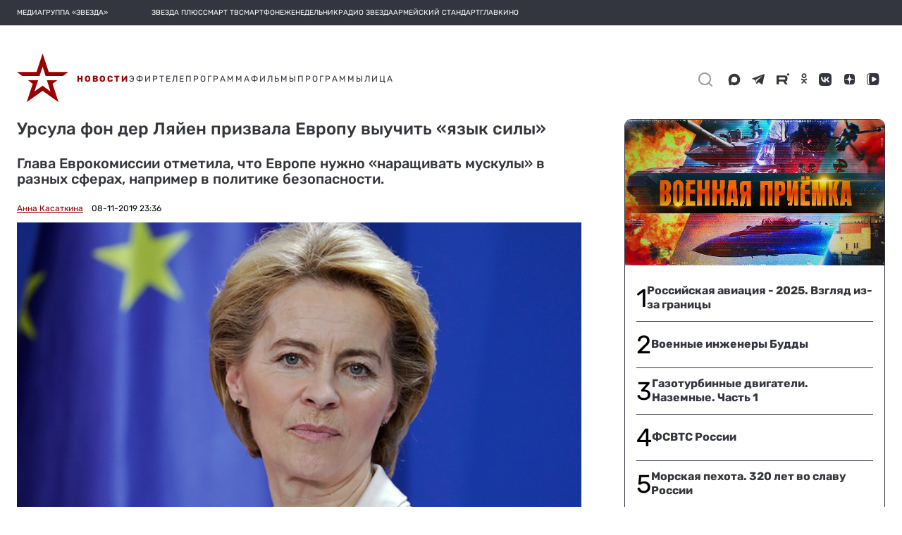

--- FILE ---
content_type: text/html; charset=utf-8
request_url: https://tvzvezda.ru/news/20191182334-BtS4y.html
body_size: 36689
content:
<!DOCTYPE html><html lang="ru" prefix="og: http://ogp.me/ns#" data-beasties-container><head>
  <meta charset="utf-8">
  <meta name="viewport" content="width=device-width, initial-scale=1, maximum-scale=1.0, user-scalable=0">
  <meta name="referrer" content="no-referrer-when-downgrade">
  <meta name="zen-verification" content="S4ZZ0AZltsE3K1OxiysVIaOcKdQLhAcA6dtyG9L5jN9GpugE7RjIFdXiMX1Nb58i">

  <title>Урсула фон дер Ляйен призвала Европу выучить «язык силы»</title>
  <base href="/static-v2/">

  <link rel="icon" type="image/x-icon" href="favicon.ico">
  <link rel="preconnect" href="https://fonts.googleapis.com">
  <link rel="preconnect" href="https://fonts.gstatic.com" crossorigin>
  <style>@font-face{font-family:'Roboto';font-style:normal;font-weight:300;font-stretch:100%;font-display:swap;src:url(https://fonts.gstatic.com/s/roboto/v50/KFO7CnqEu92Fr1ME7kSn66aGLdTylUAMa3GUBGEe.woff2) format('woff2');unicode-range:U+0460-052F, U+1C80-1C8A, U+20B4, U+2DE0-2DFF, U+A640-A69F, U+FE2E-FE2F;}@font-face{font-family:'Roboto';font-style:normal;font-weight:300;font-stretch:100%;font-display:swap;src:url(https://fonts.gstatic.com/s/roboto/v50/KFO7CnqEu92Fr1ME7kSn66aGLdTylUAMa3iUBGEe.woff2) format('woff2');unicode-range:U+0301, U+0400-045F, U+0490-0491, U+04B0-04B1, U+2116;}@font-face{font-family:'Roboto';font-style:normal;font-weight:300;font-stretch:100%;font-display:swap;src:url(https://fonts.gstatic.com/s/roboto/v50/KFO7CnqEu92Fr1ME7kSn66aGLdTylUAMa3CUBGEe.woff2) format('woff2');unicode-range:U+1F00-1FFF;}@font-face{font-family:'Roboto';font-style:normal;font-weight:300;font-stretch:100%;font-display:swap;src:url(https://fonts.gstatic.com/s/roboto/v50/KFO7CnqEu92Fr1ME7kSn66aGLdTylUAMa3-UBGEe.woff2) format('woff2');unicode-range:U+0370-0377, U+037A-037F, U+0384-038A, U+038C, U+038E-03A1, U+03A3-03FF;}@font-face{font-family:'Roboto';font-style:normal;font-weight:300;font-stretch:100%;font-display:swap;src:url(https://fonts.gstatic.com/s/roboto/v50/KFO7CnqEu92Fr1ME7kSn66aGLdTylUAMawCUBGEe.woff2) format('woff2');unicode-range:U+0302-0303, U+0305, U+0307-0308, U+0310, U+0312, U+0315, U+031A, U+0326-0327, U+032C, U+032F-0330, U+0332-0333, U+0338, U+033A, U+0346, U+034D, U+0391-03A1, U+03A3-03A9, U+03B1-03C9, U+03D1, U+03D5-03D6, U+03F0-03F1, U+03F4-03F5, U+2016-2017, U+2034-2038, U+203C, U+2040, U+2043, U+2047, U+2050, U+2057, U+205F, U+2070-2071, U+2074-208E, U+2090-209C, U+20D0-20DC, U+20E1, U+20E5-20EF, U+2100-2112, U+2114-2115, U+2117-2121, U+2123-214F, U+2190, U+2192, U+2194-21AE, U+21B0-21E5, U+21F1-21F2, U+21F4-2211, U+2213-2214, U+2216-22FF, U+2308-230B, U+2310, U+2319, U+231C-2321, U+2336-237A, U+237C, U+2395, U+239B-23B7, U+23D0, U+23DC-23E1, U+2474-2475, U+25AF, U+25B3, U+25B7, U+25BD, U+25C1, U+25CA, U+25CC, U+25FB, U+266D-266F, U+27C0-27FF, U+2900-2AFF, U+2B0E-2B11, U+2B30-2B4C, U+2BFE, U+3030, U+FF5B, U+FF5D, U+1D400-1D7FF, U+1EE00-1EEFF;}@font-face{font-family:'Roboto';font-style:normal;font-weight:300;font-stretch:100%;font-display:swap;src:url(https://fonts.gstatic.com/s/roboto/v50/KFO7CnqEu92Fr1ME7kSn66aGLdTylUAMaxKUBGEe.woff2) format('woff2');unicode-range:U+0001-000C, U+000E-001F, U+007F-009F, U+20DD-20E0, U+20E2-20E4, U+2150-218F, U+2190, U+2192, U+2194-2199, U+21AF, U+21E6-21F0, U+21F3, U+2218-2219, U+2299, U+22C4-22C6, U+2300-243F, U+2440-244A, U+2460-24FF, U+25A0-27BF, U+2800-28FF, U+2921-2922, U+2981, U+29BF, U+29EB, U+2B00-2BFF, U+4DC0-4DFF, U+FFF9-FFFB, U+10140-1018E, U+10190-1019C, U+101A0, U+101D0-101FD, U+102E0-102FB, U+10E60-10E7E, U+1D2C0-1D2D3, U+1D2E0-1D37F, U+1F000-1F0FF, U+1F100-1F1AD, U+1F1E6-1F1FF, U+1F30D-1F30F, U+1F315, U+1F31C, U+1F31E, U+1F320-1F32C, U+1F336, U+1F378, U+1F37D, U+1F382, U+1F393-1F39F, U+1F3A7-1F3A8, U+1F3AC-1F3AF, U+1F3C2, U+1F3C4-1F3C6, U+1F3CA-1F3CE, U+1F3D4-1F3E0, U+1F3ED, U+1F3F1-1F3F3, U+1F3F5-1F3F7, U+1F408, U+1F415, U+1F41F, U+1F426, U+1F43F, U+1F441-1F442, U+1F444, U+1F446-1F449, U+1F44C-1F44E, U+1F453, U+1F46A, U+1F47D, U+1F4A3, U+1F4B0, U+1F4B3, U+1F4B9, U+1F4BB, U+1F4BF, U+1F4C8-1F4CB, U+1F4D6, U+1F4DA, U+1F4DF, U+1F4E3-1F4E6, U+1F4EA-1F4ED, U+1F4F7, U+1F4F9-1F4FB, U+1F4FD-1F4FE, U+1F503, U+1F507-1F50B, U+1F50D, U+1F512-1F513, U+1F53E-1F54A, U+1F54F-1F5FA, U+1F610, U+1F650-1F67F, U+1F687, U+1F68D, U+1F691, U+1F694, U+1F698, U+1F6AD, U+1F6B2, U+1F6B9-1F6BA, U+1F6BC, U+1F6C6-1F6CF, U+1F6D3-1F6D7, U+1F6E0-1F6EA, U+1F6F0-1F6F3, U+1F6F7-1F6FC, U+1F700-1F7FF, U+1F800-1F80B, U+1F810-1F847, U+1F850-1F859, U+1F860-1F887, U+1F890-1F8AD, U+1F8B0-1F8BB, U+1F8C0-1F8C1, U+1F900-1F90B, U+1F93B, U+1F946, U+1F984, U+1F996, U+1F9E9, U+1FA00-1FA6F, U+1FA70-1FA7C, U+1FA80-1FA89, U+1FA8F-1FAC6, U+1FACE-1FADC, U+1FADF-1FAE9, U+1FAF0-1FAF8, U+1FB00-1FBFF;}@font-face{font-family:'Roboto';font-style:normal;font-weight:300;font-stretch:100%;font-display:swap;src:url(https://fonts.gstatic.com/s/roboto/v50/KFO7CnqEu92Fr1ME7kSn66aGLdTylUAMa3OUBGEe.woff2) format('woff2');unicode-range:U+0102-0103, U+0110-0111, U+0128-0129, U+0168-0169, U+01A0-01A1, U+01AF-01B0, U+0300-0301, U+0303-0304, U+0308-0309, U+0323, U+0329, U+1EA0-1EF9, U+20AB;}@font-face{font-family:'Roboto';font-style:normal;font-weight:300;font-stretch:100%;font-display:swap;src:url(https://fonts.gstatic.com/s/roboto/v50/KFO7CnqEu92Fr1ME7kSn66aGLdTylUAMa3KUBGEe.woff2) format('woff2');unicode-range:U+0100-02BA, U+02BD-02C5, U+02C7-02CC, U+02CE-02D7, U+02DD-02FF, U+0304, U+0308, U+0329, U+1D00-1DBF, U+1E00-1E9F, U+1EF2-1EFF, U+2020, U+20A0-20AB, U+20AD-20C0, U+2113, U+2C60-2C7F, U+A720-A7FF;}@font-face{font-family:'Roboto';font-style:normal;font-weight:300;font-stretch:100%;font-display:swap;src:url(https://fonts.gstatic.com/s/roboto/v50/KFO7CnqEu92Fr1ME7kSn66aGLdTylUAMa3yUBA.woff2) format('woff2');unicode-range:U+0000-00FF, U+0131, U+0152-0153, U+02BB-02BC, U+02C6, U+02DA, U+02DC, U+0304, U+0308, U+0329, U+2000-206F, U+20AC, U+2122, U+2191, U+2193, U+2212, U+2215, U+FEFF, U+FFFD;}@font-face{font-family:'Roboto';font-style:normal;font-weight:400;font-stretch:100%;font-display:swap;src:url(https://fonts.gstatic.com/s/roboto/v50/KFO7CnqEu92Fr1ME7kSn66aGLdTylUAMa3GUBGEe.woff2) format('woff2');unicode-range:U+0460-052F, U+1C80-1C8A, U+20B4, U+2DE0-2DFF, U+A640-A69F, U+FE2E-FE2F;}@font-face{font-family:'Roboto';font-style:normal;font-weight:400;font-stretch:100%;font-display:swap;src:url(https://fonts.gstatic.com/s/roboto/v50/KFO7CnqEu92Fr1ME7kSn66aGLdTylUAMa3iUBGEe.woff2) format('woff2');unicode-range:U+0301, U+0400-045F, U+0490-0491, U+04B0-04B1, U+2116;}@font-face{font-family:'Roboto';font-style:normal;font-weight:400;font-stretch:100%;font-display:swap;src:url(https://fonts.gstatic.com/s/roboto/v50/KFO7CnqEu92Fr1ME7kSn66aGLdTylUAMa3CUBGEe.woff2) format('woff2');unicode-range:U+1F00-1FFF;}@font-face{font-family:'Roboto';font-style:normal;font-weight:400;font-stretch:100%;font-display:swap;src:url(https://fonts.gstatic.com/s/roboto/v50/KFO7CnqEu92Fr1ME7kSn66aGLdTylUAMa3-UBGEe.woff2) format('woff2');unicode-range:U+0370-0377, U+037A-037F, U+0384-038A, U+038C, U+038E-03A1, U+03A3-03FF;}@font-face{font-family:'Roboto';font-style:normal;font-weight:400;font-stretch:100%;font-display:swap;src:url(https://fonts.gstatic.com/s/roboto/v50/KFO7CnqEu92Fr1ME7kSn66aGLdTylUAMawCUBGEe.woff2) format('woff2');unicode-range:U+0302-0303, U+0305, U+0307-0308, U+0310, U+0312, U+0315, U+031A, U+0326-0327, U+032C, U+032F-0330, U+0332-0333, U+0338, U+033A, U+0346, U+034D, U+0391-03A1, U+03A3-03A9, U+03B1-03C9, U+03D1, U+03D5-03D6, U+03F0-03F1, U+03F4-03F5, U+2016-2017, U+2034-2038, U+203C, U+2040, U+2043, U+2047, U+2050, U+2057, U+205F, U+2070-2071, U+2074-208E, U+2090-209C, U+20D0-20DC, U+20E1, U+20E5-20EF, U+2100-2112, U+2114-2115, U+2117-2121, U+2123-214F, U+2190, U+2192, U+2194-21AE, U+21B0-21E5, U+21F1-21F2, U+21F4-2211, U+2213-2214, U+2216-22FF, U+2308-230B, U+2310, U+2319, U+231C-2321, U+2336-237A, U+237C, U+2395, U+239B-23B7, U+23D0, U+23DC-23E1, U+2474-2475, U+25AF, U+25B3, U+25B7, U+25BD, U+25C1, U+25CA, U+25CC, U+25FB, U+266D-266F, U+27C0-27FF, U+2900-2AFF, U+2B0E-2B11, U+2B30-2B4C, U+2BFE, U+3030, U+FF5B, U+FF5D, U+1D400-1D7FF, U+1EE00-1EEFF;}@font-face{font-family:'Roboto';font-style:normal;font-weight:400;font-stretch:100%;font-display:swap;src:url(https://fonts.gstatic.com/s/roboto/v50/KFO7CnqEu92Fr1ME7kSn66aGLdTylUAMaxKUBGEe.woff2) format('woff2');unicode-range:U+0001-000C, U+000E-001F, U+007F-009F, U+20DD-20E0, U+20E2-20E4, U+2150-218F, U+2190, U+2192, U+2194-2199, U+21AF, U+21E6-21F0, U+21F3, U+2218-2219, U+2299, U+22C4-22C6, U+2300-243F, U+2440-244A, U+2460-24FF, U+25A0-27BF, U+2800-28FF, U+2921-2922, U+2981, U+29BF, U+29EB, U+2B00-2BFF, U+4DC0-4DFF, U+FFF9-FFFB, U+10140-1018E, U+10190-1019C, U+101A0, U+101D0-101FD, U+102E0-102FB, U+10E60-10E7E, U+1D2C0-1D2D3, U+1D2E0-1D37F, U+1F000-1F0FF, U+1F100-1F1AD, U+1F1E6-1F1FF, U+1F30D-1F30F, U+1F315, U+1F31C, U+1F31E, U+1F320-1F32C, U+1F336, U+1F378, U+1F37D, U+1F382, U+1F393-1F39F, U+1F3A7-1F3A8, U+1F3AC-1F3AF, U+1F3C2, U+1F3C4-1F3C6, U+1F3CA-1F3CE, U+1F3D4-1F3E0, U+1F3ED, U+1F3F1-1F3F3, U+1F3F5-1F3F7, U+1F408, U+1F415, U+1F41F, U+1F426, U+1F43F, U+1F441-1F442, U+1F444, U+1F446-1F449, U+1F44C-1F44E, U+1F453, U+1F46A, U+1F47D, U+1F4A3, U+1F4B0, U+1F4B3, U+1F4B9, U+1F4BB, U+1F4BF, U+1F4C8-1F4CB, U+1F4D6, U+1F4DA, U+1F4DF, U+1F4E3-1F4E6, U+1F4EA-1F4ED, U+1F4F7, U+1F4F9-1F4FB, U+1F4FD-1F4FE, U+1F503, U+1F507-1F50B, U+1F50D, U+1F512-1F513, U+1F53E-1F54A, U+1F54F-1F5FA, U+1F610, U+1F650-1F67F, U+1F687, U+1F68D, U+1F691, U+1F694, U+1F698, U+1F6AD, U+1F6B2, U+1F6B9-1F6BA, U+1F6BC, U+1F6C6-1F6CF, U+1F6D3-1F6D7, U+1F6E0-1F6EA, U+1F6F0-1F6F3, U+1F6F7-1F6FC, U+1F700-1F7FF, U+1F800-1F80B, U+1F810-1F847, U+1F850-1F859, U+1F860-1F887, U+1F890-1F8AD, U+1F8B0-1F8BB, U+1F8C0-1F8C1, U+1F900-1F90B, U+1F93B, U+1F946, U+1F984, U+1F996, U+1F9E9, U+1FA00-1FA6F, U+1FA70-1FA7C, U+1FA80-1FA89, U+1FA8F-1FAC6, U+1FACE-1FADC, U+1FADF-1FAE9, U+1FAF0-1FAF8, U+1FB00-1FBFF;}@font-face{font-family:'Roboto';font-style:normal;font-weight:400;font-stretch:100%;font-display:swap;src:url(https://fonts.gstatic.com/s/roboto/v50/KFO7CnqEu92Fr1ME7kSn66aGLdTylUAMa3OUBGEe.woff2) format('woff2');unicode-range:U+0102-0103, U+0110-0111, U+0128-0129, U+0168-0169, U+01A0-01A1, U+01AF-01B0, U+0300-0301, U+0303-0304, U+0308-0309, U+0323, U+0329, U+1EA0-1EF9, U+20AB;}@font-face{font-family:'Roboto';font-style:normal;font-weight:400;font-stretch:100%;font-display:swap;src:url(https://fonts.gstatic.com/s/roboto/v50/KFO7CnqEu92Fr1ME7kSn66aGLdTylUAMa3KUBGEe.woff2) format('woff2');unicode-range:U+0100-02BA, U+02BD-02C5, U+02C7-02CC, U+02CE-02D7, U+02DD-02FF, U+0304, U+0308, U+0329, U+1D00-1DBF, U+1E00-1E9F, U+1EF2-1EFF, U+2020, U+20A0-20AB, U+20AD-20C0, U+2113, U+2C60-2C7F, U+A720-A7FF;}@font-face{font-family:'Roboto';font-style:normal;font-weight:400;font-stretch:100%;font-display:swap;src:url(https://fonts.gstatic.com/s/roboto/v50/KFO7CnqEu92Fr1ME7kSn66aGLdTylUAMa3yUBA.woff2) format('woff2');unicode-range:U+0000-00FF, U+0131, U+0152-0153, U+02BB-02BC, U+02C6, U+02DA, U+02DC, U+0304, U+0308, U+0329, U+2000-206F, U+20AC, U+2122, U+2191, U+2193, U+2212, U+2215, U+FEFF, U+FFFD;}@font-face{font-family:'Roboto';font-style:normal;font-weight:500;font-stretch:100%;font-display:swap;src:url(https://fonts.gstatic.com/s/roboto/v50/KFO7CnqEu92Fr1ME7kSn66aGLdTylUAMa3GUBGEe.woff2) format('woff2');unicode-range:U+0460-052F, U+1C80-1C8A, U+20B4, U+2DE0-2DFF, U+A640-A69F, U+FE2E-FE2F;}@font-face{font-family:'Roboto';font-style:normal;font-weight:500;font-stretch:100%;font-display:swap;src:url(https://fonts.gstatic.com/s/roboto/v50/KFO7CnqEu92Fr1ME7kSn66aGLdTylUAMa3iUBGEe.woff2) format('woff2');unicode-range:U+0301, U+0400-045F, U+0490-0491, U+04B0-04B1, U+2116;}@font-face{font-family:'Roboto';font-style:normal;font-weight:500;font-stretch:100%;font-display:swap;src:url(https://fonts.gstatic.com/s/roboto/v50/KFO7CnqEu92Fr1ME7kSn66aGLdTylUAMa3CUBGEe.woff2) format('woff2');unicode-range:U+1F00-1FFF;}@font-face{font-family:'Roboto';font-style:normal;font-weight:500;font-stretch:100%;font-display:swap;src:url(https://fonts.gstatic.com/s/roboto/v50/KFO7CnqEu92Fr1ME7kSn66aGLdTylUAMa3-UBGEe.woff2) format('woff2');unicode-range:U+0370-0377, U+037A-037F, U+0384-038A, U+038C, U+038E-03A1, U+03A3-03FF;}@font-face{font-family:'Roboto';font-style:normal;font-weight:500;font-stretch:100%;font-display:swap;src:url(https://fonts.gstatic.com/s/roboto/v50/KFO7CnqEu92Fr1ME7kSn66aGLdTylUAMawCUBGEe.woff2) format('woff2');unicode-range:U+0302-0303, U+0305, U+0307-0308, U+0310, U+0312, U+0315, U+031A, U+0326-0327, U+032C, U+032F-0330, U+0332-0333, U+0338, U+033A, U+0346, U+034D, U+0391-03A1, U+03A3-03A9, U+03B1-03C9, U+03D1, U+03D5-03D6, U+03F0-03F1, U+03F4-03F5, U+2016-2017, U+2034-2038, U+203C, U+2040, U+2043, U+2047, U+2050, U+2057, U+205F, U+2070-2071, U+2074-208E, U+2090-209C, U+20D0-20DC, U+20E1, U+20E5-20EF, U+2100-2112, U+2114-2115, U+2117-2121, U+2123-214F, U+2190, U+2192, U+2194-21AE, U+21B0-21E5, U+21F1-21F2, U+21F4-2211, U+2213-2214, U+2216-22FF, U+2308-230B, U+2310, U+2319, U+231C-2321, U+2336-237A, U+237C, U+2395, U+239B-23B7, U+23D0, U+23DC-23E1, U+2474-2475, U+25AF, U+25B3, U+25B7, U+25BD, U+25C1, U+25CA, U+25CC, U+25FB, U+266D-266F, U+27C0-27FF, U+2900-2AFF, U+2B0E-2B11, U+2B30-2B4C, U+2BFE, U+3030, U+FF5B, U+FF5D, U+1D400-1D7FF, U+1EE00-1EEFF;}@font-face{font-family:'Roboto';font-style:normal;font-weight:500;font-stretch:100%;font-display:swap;src:url(https://fonts.gstatic.com/s/roboto/v50/KFO7CnqEu92Fr1ME7kSn66aGLdTylUAMaxKUBGEe.woff2) format('woff2');unicode-range:U+0001-000C, U+000E-001F, U+007F-009F, U+20DD-20E0, U+20E2-20E4, U+2150-218F, U+2190, U+2192, U+2194-2199, U+21AF, U+21E6-21F0, U+21F3, U+2218-2219, U+2299, U+22C4-22C6, U+2300-243F, U+2440-244A, U+2460-24FF, U+25A0-27BF, U+2800-28FF, U+2921-2922, U+2981, U+29BF, U+29EB, U+2B00-2BFF, U+4DC0-4DFF, U+FFF9-FFFB, U+10140-1018E, U+10190-1019C, U+101A0, U+101D0-101FD, U+102E0-102FB, U+10E60-10E7E, U+1D2C0-1D2D3, U+1D2E0-1D37F, U+1F000-1F0FF, U+1F100-1F1AD, U+1F1E6-1F1FF, U+1F30D-1F30F, U+1F315, U+1F31C, U+1F31E, U+1F320-1F32C, U+1F336, U+1F378, U+1F37D, U+1F382, U+1F393-1F39F, U+1F3A7-1F3A8, U+1F3AC-1F3AF, U+1F3C2, U+1F3C4-1F3C6, U+1F3CA-1F3CE, U+1F3D4-1F3E0, U+1F3ED, U+1F3F1-1F3F3, U+1F3F5-1F3F7, U+1F408, U+1F415, U+1F41F, U+1F426, U+1F43F, U+1F441-1F442, U+1F444, U+1F446-1F449, U+1F44C-1F44E, U+1F453, U+1F46A, U+1F47D, U+1F4A3, U+1F4B0, U+1F4B3, U+1F4B9, U+1F4BB, U+1F4BF, U+1F4C8-1F4CB, U+1F4D6, U+1F4DA, U+1F4DF, U+1F4E3-1F4E6, U+1F4EA-1F4ED, U+1F4F7, U+1F4F9-1F4FB, U+1F4FD-1F4FE, U+1F503, U+1F507-1F50B, U+1F50D, U+1F512-1F513, U+1F53E-1F54A, U+1F54F-1F5FA, U+1F610, U+1F650-1F67F, U+1F687, U+1F68D, U+1F691, U+1F694, U+1F698, U+1F6AD, U+1F6B2, U+1F6B9-1F6BA, U+1F6BC, U+1F6C6-1F6CF, U+1F6D3-1F6D7, U+1F6E0-1F6EA, U+1F6F0-1F6F3, U+1F6F7-1F6FC, U+1F700-1F7FF, U+1F800-1F80B, U+1F810-1F847, U+1F850-1F859, U+1F860-1F887, U+1F890-1F8AD, U+1F8B0-1F8BB, U+1F8C0-1F8C1, U+1F900-1F90B, U+1F93B, U+1F946, U+1F984, U+1F996, U+1F9E9, U+1FA00-1FA6F, U+1FA70-1FA7C, U+1FA80-1FA89, U+1FA8F-1FAC6, U+1FACE-1FADC, U+1FADF-1FAE9, U+1FAF0-1FAF8, U+1FB00-1FBFF;}@font-face{font-family:'Roboto';font-style:normal;font-weight:500;font-stretch:100%;font-display:swap;src:url(https://fonts.gstatic.com/s/roboto/v50/KFO7CnqEu92Fr1ME7kSn66aGLdTylUAMa3OUBGEe.woff2) format('woff2');unicode-range:U+0102-0103, U+0110-0111, U+0128-0129, U+0168-0169, U+01A0-01A1, U+01AF-01B0, U+0300-0301, U+0303-0304, U+0308-0309, U+0323, U+0329, U+1EA0-1EF9, U+20AB;}@font-face{font-family:'Roboto';font-style:normal;font-weight:500;font-stretch:100%;font-display:swap;src:url(https://fonts.gstatic.com/s/roboto/v50/KFO7CnqEu92Fr1ME7kSn66aGLdTylUAMa3KUBGEe.woff2) format('woff2');unicode-range:U+0100-02BA, U+02BD-02C5, U+02C7-02CC, U+02CE-02D7, U+02DD-02FF, U+0304, U+0308, U+0329, U+1D00-1DBF, U+1E00-1E9F, U+1EF2-1EFF, U+2020, U+20A0-20AB, U+20AD-20C0, U+2113, U+2C60-2C7F, U+A720-A7FF;}@font-face{font-family:'Roboto';font-style:normal;font-weight:500;font-stretch:100%;font-display:swap;src:url(https://fonts.gstatic.com/s/roboto/v50/KFO7CnqEu92Fr1ME7kSn66aGLdTylUAMa3yUBA.woff2) format('woff2');unicode-range:U+0000-00FF, U+0131, U+0152-0153, U+02BB-02BC, U+02C6, U+02DA, U+02DC, U+0304, U+0308, U+0329, U+2000-206F, U+20AC, U+2122, U+2191, U+2193, U+2212, U+2215, U+FEFF, U+FFFD;}</style>
  <style>@font-face{font-family:'Material Icons';font-style:normal;font-weight:400;src:url(https://fonts.gstatic.com/s/materialicons/v145/flUhRq6tzZclQEJ-Vdg-IuiaDsNc.woff2) format('woff2');}.material-icons{font-family:'Material Icons';font-weight:normal;font-style:normal;font-size:24px;line-height:1;letter-spacing:normal;text-transform:none;display:inline-block;white-space:nowrap;word-wrap:normal;direction:ltr;-webkit-font-feature-settings:'liga';-webkit-font-smoothing:antialiased;}</style>
  <style>@font-face{font-family:'Rubik';font-style:normal;font-weight:400;font-display:swap;src:url(https://fonts.gstatic.com/s/rubik/v31/iJWKBXyIfDnIV7nErXyi0A.woff2) format('woff2');unicode-range:U+0600-06FF, U+0750-077F, U+0870-088E, U+0890-0891, U+0897-08E1, U+08E3-08FF, U+200C-200E, U+2010-2011, U+204F, U+2E41, U+FB50-FDFF, U+FE70-FE74, U+FE76-FEFC, U+102E0-102FB, U+10E60-10E7E, U+10EC2-10EC4, U+10EFC-10EFF, U+1EE00-1EE03, U+1EE05-1EE1F, U+1EE21-1EE22, U+1EE24, U+1EE27, U+1EE29-1EE32, U+1EE34-1EE37, U+1EE39, U+1EE3B, U+1EE42, U+1EE47, U+1EE49, U+1EE4B, U+1EE4D-1EE4F, U+1EE51-1EE52, U+1EE54, U+1EE57, U+1EE59, U+1EE5B, U+1EE5D, U+1EE5F, U+1EE61-1EE62, U+1EE64, U+1EE67-1EE6A, U+1EE6C-1EE72, U+1EE74-1EE77, U+1EE79-1EE7C, U+1EE7E, U+1EE80-1EE89, U+1EE8B-1EE9B, U+1EEA1-1EEA3, U+1EEA5-1EEA9, U+1EEAB-1EEBB, U+1EEF0-1EEF1;}@font-face{font-family:'Rubik';font-style:normal;font-weight:400;font-display:swap;src:url(https://fonts.gstatic.com/s/rubik/v31/iJWKBXyIfDnIV7nMrXyi0A.woff2) format('woff2');unicode-range:U+0460-052F, U+1C80-1C8A, U+20B4, U+2DE0-2DFF, U+A640-A69F, U+FE2E-FE2F;}@font-face{font-family:'Rubik';font-style:normal;font-weight:400;font-display:swap;src:url(https://fonts.gstatic.com/s/rubik/v31/iJWKBXyIfDnIV7nFrXyi0A.woff2) format('woff2');unicode-range:U+0301, U+0400-045F, U+0490-0491, U+04B0-04B1, U+2116;}@font-face{font-family:'Rubik';font-style:normal;font-weight:400;font-display:swap;src:url(https://fonts.gstatic.com/s/rubik/v31/iJWKBXyIfDnIV7nDrXyi0A.woff2) format('woff2');unicode-range:U+0307-0308, U+0590-05FF, U+200C-2010, U+20AA, U+25CC, U+FB1D-FB4F;}@font-face{font-family:'Rubik';font-style:normal;font-weight:400;font-display:swap;src:url(https://fonts.gstatic.com/s/rubik/v31/iJWKBXyIfDnIV7nPrXyi0A.woff2) format('woff2');unicode-range:U+0100-02BA, U+02BD-02C5, U+02C7-02CC, U+02CE-02D7, U+02DD-02FF, U+0304, U+0308, U+0329, U+1D00-1DBF, U+1E00-1E9F, U+1EF2-1EFF, U+2020, U+20A0-20AB, U+20AD-20C0, U+2113, U+2C60-2C7F, U+A720-A7FF;}@font-face{font-family:'Rubik';font-style:normal;font-weight:400;font-display:swap;src:url(https://fonts.gstatic.com/s/rubik/v31/iJWKBXyIfDnIV7nBrXw.woff2) format('woff2');unicode-range:U+0000-00FF, U+0131, U+0152-0153, U+02BB-02BC, U+02C6, U+02DA, U+02DC, U+0304, U+0308, U+0329, U+2000-206F, U+20AC, U+2122, U+2191, U+2193, U+2212, U+2215, U+FEFF, U+FFFD;}@font-face{font-family:'Rubik';font-style:normal;font-weight:500;font-display:swap;src:url(https://fonts.gstatic.com/s/rubik/v31/iJWKBXyIfDnIV7nErXyi0A.woff2) format('woff2');unicode-range:U+0600-06FF, U+0750-077F, U+0870-088E, U+0890-0891, U+0897-08E1, U+08E3-08FF, U+200C-200E, U+2010-2011, U+204F, U+2E41, U+FB50-FDFF, U+FE70-FE74, U+FE76-FEFC, U+102E0-102FB, U+10E60-10E7E, U+10EC2-10EC4, U+10EFC-10EFF, U+1EE00-1EE03, U+1EE05-1EE1F, U+1EE21-1EE22, U+1EE24, U+1EE27, U+1EE29-1EE32, U+1EE34-1EE37, U+1EE39, U+1EE3B, U+1EE42, U+1EE47, U+1EE49, U+1EE4B, U+1EE4D-1EE4F, U+1EE51-1EE52, U+1EE54, U+1EE57, U+1EE59, U+1EE5B, U+1EE5D, U+1EE5F, U+1EE61-1EE62, U+1EE64, U+1EE67-1EE6A, U+1EE6C-1EE72, U+1EE74-1EE77, U+1EE79-1EE7C, U+1EE7E, U+1EE80-1EE89, U+1EE8B-1EE9B, U+1EEA1-1EEA3, U+1EEA5-1EEA9, U+1EEAB-1EEBB, U+1EEF0-1EEF1;}@font-face{font-family:'Rubik';font-style:normal;font-weight:500;font-display:swap;src:url(https://fonts.gstatic.com/s/rubik/v31/iJWKBXyIfDnIV7nMrXyi0A.woff2) format('woff2');unicode-range:U+0460-052F, U+1C80-1C8A, U+20B4, U+2DE0-2DFF, U+A640-A69F, U+FE2E-FE2F;}@font-face{font-family:'Rubik';font-style:normal;font-weight:500;font-display:swap;src:url(https://fonts.gstatic.com/s/rubik/v31/iJWKBXyIfDnIV7nFrXyi0A.woff2) format('woff2');unicode-range:U+0301, U+0400-045F, U+0490-0491, U+04B0-04B1, U+2116;}@font-face{font-family:'Rubik';font-style:normal;font-weight:500;font-display:swap;src:url(https://fonts.gstatic.com/s/rubik/v31/iJWKBXyIfDnIV7nDrXyi0A.woff2) format('woff2');unicode-range:U+0307-0308, U+0590-05FF, U+200C-2010, U+20AA, U+25CC, U+FB1D-FB4F;}@font-face{font-family:'Rubik';font-style:normal;font-weight:500;font-display:swap;src:url(https://fonts.gstatic.com/s/rubik/v31/iJWKBXyIfDnIV7nPrXyi0A.woff2) format('woff2');unicode-range:U+0100-02BA, U+02BD-02C5, U+02C7-02CC, U+02CE-02D7, U+02DD-02FF, U+0304, U+0308, U+0329, U+1D00-1DBF, U+1E00-1E9F, U+1EF2-1EFF, U+2020, U+20A0-20AB, U+20AD-20C0, U+2113, U+2C60-2C7F, U+A720-A7FF;}@font-face{font-family:'Rubik';font-style:normal;font-weight:500;font-display:swap;src:url(https://fonts.gstatic.com/s/rubik/v31/iJWKBXyIfDnIV7nBrXw.woff2) format('woff2');unicode-range:U+0000-00FF, U+0131, U+0152-0153, U+02BB-02BC, U+02C6, U+02DA, U+02DC, U+0304, U+0308, U+0329, U+2000-206F, U+20AC, U+2122, U+2191, U+2193, U+2212, U+2215, U+FEFF, U+FFFD;}@font-face{font-family:'Rubik';font-style:normal;font-weight:700;font-display:swap;src:url(https://fonts.gstatic.com/s/rubik/v31/iJWKBXyIfDnIV7nErXyi0A.woff2) format('woff2');unicode-range:U+0600-06FF, U+0750-077F, U+0870-088E, U+0890-0891, U+0897-08E1, U+08E3-08FF, U+200C-200E, U+2010-2011, U+204F, U+2E41, U+FB50-FDFF, U+FE70-FE74, U+FE76-FEFC, U+102E0-102FB, U+10E60-10E7E, U+10EC2-10EC4, U+10EFC-10EFF, U+1EE00-1EE03, U+1EE05-1EE1F, U+1EE21-1EE22, U+1EE24, U+1EE27, U+1EE29-1EE32, U+1EE34-1EE37, U+1EE39, U+1EE3B, U+1EE42, U+1EE47, U+1EE49, U+1EE4B, U+1EE4D-1EE4F, U+1EE51-1EE52, U+1EE54, U+1EE57, U+1EE59, U+1EE5B, U+1EE5D, U+1EE5F, U+1EE61-1EE62, U+1EE64, U+1EE67-1EE6A, U+1EE6C-1EE72, U+1EE74-1EE77, U+1EE79-1EE7C, U+1EE7E, U+1EE80-1EE89, U+1EE8B-1EE9B, U+1EEA1-1EEA3, U+1EEA5-1EEA9, U+1EEAB-1EEBB, U+1EEF0-1EEF1;}@font-face{font-family:'Rubik';font-style:normal;font-weight:700;font-display:swap;src:url(https://fonts.gstatic.com/s/rubik/v31/iJWKBXyIfDnIV7nMrXyi0A.woff2) format('woff2');unicode-range:U+0460-052F, U+1C80-1C8A, U+20B4, U+2DE0-2DFF, U+A640-A69F, U+FE2E-FE2F;}@font-face{font-family:'Rubik';font-style:normal;font-weight:700;font-display:swap;src:url(https://fonts.gstatic.com/s/rubik/v31/iJWKBXyIfDnIV7nFrXyi0A.woff2) format('woff2');unicode-range:U+0301, U+0400-045F, U+0490-0491, U+04B0-04B1, U+2116;}@font-face{font-family:'Rubik';font-style:normal;font-weight:700;font-display:swap;src:url(https://fonts.gstatic.com/s/rubik/v31/iJWKBXyIfDnIV7nDrXyi0A.woff2) format('woff2');unicode-range:U+0307-0308, U+0590-05FF, U+200C-2010, U+20AA, U+25CC, U+FB1D-FB4F;}@font-face{font-family:'Rubik';font-style:normal;font-weight:700;font-display:swap;src:url(https://fonts.gstatic.com/s/rubik/v31/iJWKBXyIfDnIV7nPrXyi0A.woff2) format('woff2');unicode-range:U+0100-02BA, U+02BD-02C5, U+02C7-02CC, U+02CE-02D7, U+02DD-02FF, U+0304, U+0308, U+0329, U+1D00-1DBF, U+1E00-1E9F, U+1EF2-1EFF, U+2020, U+20A0-20AB, U+20AD-20C0, U+2113, U+2C60-2C7F, U+A720-A7FF;}@font-face{font-family:'Rubik';font-style:normal;font-weight:700;font-display:swap;src:url(https://fonts.gstatic.com/s/rubik/v31/iJWKBXyIfDnIV7nBrXw.woff2) format('woff2');unicode-range:U+0000-00FF, U+0131, U+0152-0153, U+02BB-02BC, U+02C6, U+02DA, U+02DC, U+0304, U+0308, U+0329, U+2000-206F, U+20AC, U+2122, U+2191, U+2193, U+2212, U+2215, U+FEFF, U+FFFD;}</style>

  <script>!function(n,e){let t=[1920,1366,768,320].find(n=>e>n)||320;n.className="w"+t}(document.documentElement,window.innerWidth);</script>

  <style>.mobile,.w320 .desktop{display:none!important}.w320 .mobile{display:block!important}</style>

  <script>window.yaContextCb = window.yaContextCb || []</script>
  <script src="https://yandex.ru/ads/system/context.js" async></script>
<style>html{--mat-sys-on-surface: initial}:root{--color-blue: #0043EE;--color-red: #9A0000;--color-gray: #D8D8D8;--transition: .3s ease-in-out .1s}.c-red{color:var(--color-red)!important}html,body{display:block;width:100%;height:100%}*{margin:0;padding:0}html{font-size:12px;line-height:1.25}body{font-size:inherit;font-family:Rubik,sans-serif}iframe{border:none;outline:none}h2,.h3{font-weight:500;color:#33353f;margin:0}a,a:visited{text-decoration:none;color:#33353f;cursor:pointer}[hidden]{display:none!important}.m-auto{margin:auto}.mt-0_5{margin-top:.5rem}.mr-1{margin-right:1rem}.mb-1{margin-bottom:1rem}.mt-1_5{margin-top:1.5rem}.mt-2{margin-top:2rem}.mb-2{margin-bottom:2rem}.d-iblock{display:inline-block}.underline{text-decoration:underline}.link-red,.link-red:visited{color:var(--color-red);font-weight:700;text-decoration:none}input{border-radius:0}.w-100{width:100%}.c-pointer{cursor:pointer!important}.b-rounded{border-radius:10px}.content{margin:0 auto;max-width:1300px;padding:0 2rem}#app-version{font-size:10px;color:var(--color-gray)}
</style><link rel="stylesheet" href="styles-6RVMFNVI.css" crossorigin="use-credentials" media="print" onload="this.media='all'"><noscript><link rel="stylesheet" href="styles-6RVMFNVI.css" crossorigin="use-credentials"></noscript><meta property="og:type" content="article"><meta property="og:title" content="Урсула фон дер Ляйен призвала Европу выучить «язык силы»"><meta property="og:image" content="https://mcdn2.tvzvezda.ru/storage/news_other_images/2019/11/08/429d2f0c5ae14d5585a4218d5e0fa1c5.jpg"><meta property="og:url" content="https://tvzvezda.ru/news"><meta property="og:site_name" content="Телеканал «Звезда»"><meta name="description" content="Глава Еврокомиссии отметила, что Европе нужно «наращивать мускулы» в разных сферах, например в политике безопасности."><meta name="keywords" content="Европа, евросоюз, Урсула фон дер Ляйен, заявление"><meta property="og:description" content="Глава Еврокомиссии отметила, что Европе нужно «наращивать мускулы» в разных сферах, например в политике безопасности."><style ng-app-id="tvzvezda">[_nghost-tvzvezda-c2850356816]{position:relative}[_nghost-tvzvezda-c2850356816]   .content[_ngcontent-tvzvezda-c2850356816]{position:relative;margin:20px auto;background:#fff;z-index:2}.w320   [_nghost-tvzvezda-c2850356816]{position:static;left:0;transform:none}.w320   [_nghost-tvzvezda-c2850356816]   .content[_ngcontent-tvzvezda-c2850356816]{margin:0;max-width:none;padding:0 0 48px}.w320   [_nghost-tvzvezda-c2850356816]   .desktop[_ngcontent-tvzvezda-c2850356816]{display:none!important}</style><style ng-app-id="tvzvezda">[_nghost-tvzvezda-c435267882]{position:relative;display:block;padding:12px 0;background:#33353f;z-index:2}.content[_ngcontent-tvzvezda-c435267882]{display:flex;flex-direction:row;flex-wrap:wrap;width:100%;box-sizing:border-box;row-gap:12px;column-gap:2rem}.content[_ngcontent-tvzvezda-c435267882]   a[_ngcontent-tvzvezda-c435267882]{color:#fff;letter-spacing:1px;text-transform:uppercase;text-decoration:none;white-space:nowrap}.w768   [_nghost-tvzvezda-c435267882]{font-size:.85rem}.w768   [_nghost-tvzvezda-c435267882]   a[_ngcontent-tvzvezda-c435267882]{letter-spacing:0}.spacer[_ngcontent-tvzvezda-c435267882]{min-width:5%}</style><style ng-app-id="tvzvezda">[_nghost-tvzvezda-c1009193603]{display:block}.main[_ngcontent-tvzvezda-c1009193603]{display:flex;flex-direction:row;justify-content:space-between;align-items:center;background:#33353f}.items[_ngcontent-tvzvezda-c1009193603]{display:flex;flex-direction:column;justify-content:space-between;width:100%;background:#33353fcc}a[_ngcontent-tvzvezda-c1009193603]{padding:10px 20px;color:#fff;letter-spacing:2px;text-transform:uppercase;text-decoration:none;white-space:nowrap}.rotate[_ngcontent-tvzvezda-c1009193603]{transform:rotate(180deg)}</style><style ng-app-id="tvzvezda">[_nghost-tvzvezda-c1077583603]{display:block;padding:1rem 1.2rem;border-top:1px solid var(--color-red);border-bottom:1px solid var(--color-red)}.h3[_ngcontent-tvzvezda-c1077583603]{font-weight:400;text-transform:uppercase}</style><style ng-app-id="tvzvezda">[_nghost-tvzvezda-c3589915727]{display:flex;align-items:center;justify-content:space-between;max-width:1260px;margin:auto;padding:20px 0;box-sizing:border-box;background:#fff;z-index:2}.menu[_ngcontent-tvzvezda-c3589915727]{display:flex;align-items:center}.logo[_ngcontent-tvzvezda-c3589915727]{margin-right:2rem}.links[_ngcontent-tvzvezda-c3589915727]{display:flex;flex-wrap:wrap;column-gap:2rem}.share[_ngcontent-tvzvezda-c3589915727]{display:flex;height:100%;align-items:center;justify-content:flex-end}.w768   [_nghost-tvzvezda-c3589915727]   .logo[_ngcontent-tvzvezda-c3589915727]{margin-right:1rem}.w768   [_nghost-tvzvezda-c3589915727]   .links[_ngcontent-tvzvezda-c3589915727]{gap:1rem}</style><style ng-app-id="tvzvezda">.container[_ngcontent-tvzvezda-c1943563973]{overflow:hidden;position:fixed;top:0;left:0;width:100vw;display:flex;flex-direction:column;padding:20px 2rem;background:#fff;z-index:3000;box-sizing:border-box;box-shadow:0 10px 20px #00000073}.container[_ngcontent-tvzvezda-c1943563973]   .logo[_ngcontent-tvzvezda-c1943563973]{display:flex;justify-content:center}.container[_ngcontent-tvzvezda-c1943563973]   .logo[_ngcontent-tvzvezda-c1943563973]     img{width:30px;height:30px}.container[_ngcontent-tvzvezda-c1943563973] > *[_ngcontent-tvzvezda-c1943563973]{max-width:1300px;width:100%;margin:auto}z-columns[_ngcontent-tvzvezda-c1943563973]{align-items:center}.menu[_ngcontent-tvzvezda-c1943563973]{display:flex;align-items:center;width:100%;flex:auto}z-input[_ngcontent-tvzvezda-c1943563973]{width:100%}z-input[_ngcontent-tvzvezda-c1943563973]     input{font-size:14px;line-height:12px;padding:0}.share[_ngcontent-tvzvezda-c1943563973]{display:flex;height:100%;align-items:center;justify-content:flex-end;margin-left:40px}</style><style ng-app-id="tvzvezda">[_nghost-tvzvezda-c3318373419]{display:block;font-size:16px;padding-bottom:50px}.logo-block[_ngcontent-tvzvezda-c3318373419]{display:flex;flex-wrap:wrap;align-items:center}.share[_ngcontent-tvzvezda-c3318373419]{margin:0 0 0 50px}p[_ngcontent-tvzvezda-c3318373419]{margin-top:2rem}.links[_ngcontent-tvzvezda-c3318373419]{width:80%;margin:3rem 0;justify-items:flex-start}.w320   [_nghost-tvzvezda-c3318373419]{padding:1rem 1rem 50px}.w320   [_nghost-tvzvezda-c3318373419]   .share[_ngcontent-tvzvezda-c3318373419]{margin:2rem 0 0}.w320   [_nghost-tvzvezda-c3318373419]   .links[_ngcontent-tvzvezda-c3318373419]{display:none}</style><style ng-app-id="tvzvezda">[_nghost-tvzvezda-c3791052681]{position:fixed;bottom:0;padding:1rem 0;width:100%;box-sizing:border-box;background:#fff;display:flex;justify-content:space-around;box-shadow:0 -2px 4px #0003;z-index:9999}.item[_ngcontent-tvzvezda-c3791052681]{display:flex;flex-direction:column;align-items:center;justify-content:flex-end;line-height:1.5;white-space:nowrap}.item[_ngcontent-tvzvezda-c3791052681]   .img[_ngcontent-tvzvezda-c3791052681]{display:flex;align-items:center;justify-content:center;height:20px}.item[_ngcontent-tvzvezda-c3791052681]   .icon-active[_ngcontent-tvzvezda-c3791052681]{display:none}.item.active[_ngcontent-tvzvezda-c3791052681]{color:#9a0000}.item.active[_ngcontent-tvzvezda-c3791052681]   .icon[_ngcontent-tvzvezda-c3791052681]{display:none}.item.active[_ngcontent-tvzvezda-c3791052681]   .icon-active[_ngcontent-tvzvezda-c3791052681]{display:initial}</style><style ng-app-id="tvzvezda">[_nghost-tvzvezda-c2169600307]{display:grid;grid-gap:20px;grid-template-columns:repeat(var(--rows-count, 2),minmax(130px,1fr));justify-items:center}.w320   [_nghost-tvzvezda-c2169600307]{grid-template-columns:repeat(var(--rows-count-mobile, 1),1fr)}</style><style ng-app-id="tvzvezda">[_nghost-tvzvezda-c3293890311]{display:flex;flex-direction:row;align-items:center;padding:0 1rem;box-sizing:border-box;box-shadow:0 0 4px #0003;text-transform:uppercase;height:30px}[_nghost-tvzvezda-c3293890311]   img[_ngcontent-tvzvezda-c3293890311]{margin-right:8px;max-width:18px}</style><style ng-app-id="tvzvezda">[_nghost-tvzvezda-c3490932834]{display:inline-flex;align-items:center}[_nghost-tvzvezda-c3490932834]   a[_ngcontent-tvzvezda-c3490932834]{display:inline-block;margin:0 8px;padding:1px;height:16px;background-repeat:no-repeat;background-size:contain}[_nghost-tvzvezda-c3490932834]   .rutube[_ngcontent-tvzvezda-c3490932834]{min-width:16px;background-image:url([data-uri])}[_nghost-tvzvezda-c3490932834]   .vk[_ngcontent-tvzvezda-c3490932834]{min-width:16px;background-image:url([data-uri])}[_nghost-tvzvezda-c3490932834]   .vk_video[_ngcontent-tvzvezda-c3490932834]{min-width:16px;background-image:url([data-uri])}[_nghost-tvzvezda-c3490932834]   .fb[_ngcontent-tvzvezda-c3490932834]{min-width:8px;background-image:url([data-uri])}[_nghost-tvzvezda-c3490932834]   .ok[_ngcontent-tvzvezda-c3490932834]{min-width:8px;background-image:url([data-uri])}[_nghost-tvzvezda-c3490932834]   .twitter[_ngcontent-tvzvezda-c3490932834]{min-width:16px;background-image:url([data-uri])}[_nghost-tvzvezda-c3490932834]   .youtube[_ngcontent-tvzvezda-c3490932834]{min-width:16px;background-image:url([data-uri])}[_nghost-tvzvezda-c3490932834]   .instagram[_ngcontent-tvzvezda-c3490932834]{min-width:17px;background-image:url([data-uri])}[_nghost-tvzvezda-c3490932834]   .telegram[_ngcontent-tvzvezda-c3490932834]{min-width:17px;background-image:url([data-uri])}[_nghost-tvzvezda-c3490932834]   .tiktok[_ngcontent-tvzvezda-c3490932834]{min-width:13px;background-image:url([data-uri])}[_nghost-tvzvezda-c3490932834]   .rss[_ngcontent-tvzvezda-c3490932834]{min-width:11px;background-image:url([data-uri])}[_nghost-tvzvezda-c3490932834]   .dzen[_ngcontent-tvzvezda-c3490932834]{min-width:16px;background-size:30px;background-position:center;background-image:url([data-uri])}[_nghost-tvzvezda-c3490932834]   .max[_ngcontent-tvzvezda-c3490932834]{background-size:30px;background-position:center;min-width:16px;background-image:url([data-uri])}</style><style ng-app-id="tvzvezda">[_nghost-tvzvezda-c1081973460]{position:relative;display:flex;align-items:flex-end;justify-content:flex-end}form[_ngcontent-tvzvezda-c1081973460]{opacity:0;transition:.16s}form.visible[_ngcontent-tvzvezda-c1081973460]{display:block;opacity:1;width:auto}.trigger[_ngcontent-tvzvezda-c1081973460]{width:24px;height:24px;opacity:.5;cursor:pointer}.trigger.active[_ngcontent-tvzvezda-c1081973460]{opacity:1}.query[_ngcontent-tvzvezda-c1081973460]{width:160px;background:transparent}.w768   [_nghost-tvzvezda-c1081973460]   .query[_ngcontent-tvzvezda-c1081973460]{width:120px}</style><style ng-app-id="tvzvezda">[_nghost-tvzvezda-c1458389458]{display:flex;flex-direction:column;position:relative;width:100%}[direction=row][_nghost-tvzvezda-c1458389458]{flex-direction:row;align-items:center}[direction=row][_nghost-tvzvezda-c1458389458]   .label[_ngcontent-tvzvezda-c1458389458]{margin-right:8px;margin-bottom:-8px}input[_ngcontent-tvzvezda-c1458389458]{padding:4px;border-width:0 0 1px;outline:none;background:inherit}.suffix[_ngcontent-tvzvezda-c1458389458]{position:absolute;right:0;top:4px;width:16px;height:16px}</style><style ng-app-id="tvzvezda">[_nghost-tvzvezda-c2409699389]{display:inline-block}</style><style ng-app-id="tvzvezda">[_nghost-tvzvezda-c3923912641]{display:flex;width:100%}.reverse[_nghost-tvzvezda-c3923912641]{flex-direction:row-reverse}.reverse[_nghost-tvzvezda-c3923912641]   .left[_ngcontent-tvzvezda-c3923912641]{margin:0 0 0 5%}.left[_ngcontent-tvzvezda-c3923912641]{display:inline-block}.left[_ngcontent-tvzvezda-c3923912641]{width:95%;max-width:95%;margin-right:5%;overflow:hidden}.right[_ngcontent-tvzvezda-c3923912641]{min-width:324px;max-width:324px;overflow:hidden}.w768   [_nghost-tvzvezda-c3923912641]   .right[_ngcontent-tvzvezda-c3923912641]{min-width:30%;max-width:30%}.w320   [_nghost-tvzvezda-c3923912641]   .left[_ngcontent-tvzvezda-c3923912641]{width:100%;max-width:100%;margin-right:0}</style><style ng-app-id="tvzvezda">[_nghost-tvzvezda-c3979005583]{display:block;overflow:hidden;margin-bottom:30px}[_nghost-tvzvezda-c3979005583]   .text[_ngcontent-tvzvezda-c3979005583]{font-size:18px;line-height:27px}[_nghost-tvzvezda-c3979005583]   .text[_ngcontent-tvzvezda-c3979005583]     a{font-weight:700;color:#9a0000!important}[_nghost-tvzvezda-c3979005583]   .text[_ngcontent-tvzvezda-c3979005583]     p{margin:1rem 0}[_nghost-tvzvezda-c3979005583]   .text[_ngcontent-tvzvezda-c3979005583]     blockquote{font-weight:500;font-style:italic;padding:20px 20px 20px 100px;margin:20px 0;background:#f3f3f3 url(/assets-v2/news/blockquote.svg) no-repeat 15px top}.w320   [_nghost-tvzvezda-c3979005583]{padding:20px 1rem 0;margin-bottom:0}.w320   [_nghost-tvzvezda-c3979005583]   .text[_ngcontent-tvzvezda-c3979005583]{font-size:1.5rem}.detail[_ngcontent-tvzvezda-c3979005583]{padding-bottom:1.5rem;border-bottom:5px solid #C4C4C4}.tag[_ngcontent-tvzvezda-c3979005583]{text-transform:uppercase;font-size:1.25rem;color:#33353f}.collapse[_ngcontent-tvzvezda-c3979005583]{display:none}.red-button[_ngcontent-tvzvezda-c3979005583]{display:block!important;margin:20px auto 0;width:200px;padding:10px}.share-text[_ngcontent-tvzvezda-c3979005583]{font-size:20px;color:#00000080;margin-right:10px}.poster[_ngcontent-tvzvezda-c3979005583]{position:relative}.poster[_ngcontent-tvzvezda-c3979005583]   .continue[_ngcontent-tvzvezda-c3979005583]{position:absolute;left:0;right:0;margin:0;bottom:0;padding:60px 0 8px;background:linear-gradient(to top,#fff,transparent);text-align:center}</style><style ng-app-id="tvzvezda">.copyright[_ngcontent-tvzvezda-c1658546972]{text-align:right;color:#00000080}</style><style ng-app-id="tvzvezda">[_nghost-tvzvezda-c1289423787]{display:block;color:#00000080;text-align:right;white-space:nowrap;text-overflow:ellipsis;overflow:hidden}</style><style ng-app-id="tvzvezda">[_nghost-tvzvezda-c2256242505]{display:flex}.controls[_ngcontent-tvzvezda-c2256242505]{display:flex;flex-direction:row;align-items:flex-start;gap:20px;margin-top:20px}.controls[_ngcontent-tvzvezda-c2256242505]   .move[_ngcontent-tvzvezda-c2256242505]{display:flex;gap:10px;margin-bottom:10px}.controls[_ngcontent-tvzvezda-c2256242505]   .move[_ngcontent-tvzvezda-c2256242505] > *[_ngcontent-tvzvezda-c2256242505]{cursor:pointer}</style><style ng-app-id="tvzvezda">[_nghost-tvzvezda-c1507349420]{display:block;margin:20px 0}.w320   [_nghost-tvzvezda-c1507349420]{padding:0 1rem}</style><style ng-app-id="tvzvezda">[_nghost-tvzvezda-c3733295482]{display:flex;position:relative}.stub[_ngcontent-tvzvezda-c3733295482]{display:inline-block;margin-bottom:2rem}.banner[_ngcontent-tvzvezda-c3733295482]{margin:auto}.banner[_ngcontent-tvzvezda-c3733295482]:not(:empty){margin-bottom:20px!important}</style><style ng-app-id="tvzvezda">.player[_ngcontent-tvzvezda-c737946157]{overflow:hidden;min-height:150px;max-height:185px}.w768   [_nghost-tvzvezda-c737946157]{display:none}</style><style ng-app-id="tvzvezda">[_nghost-tvzvezda-c3454569063]{display:block;width:100%;box-sizing:border-box;margin-bottom:20px}.logo[_ngcontent-tvzvezda-c3454569063]{display:flex;flex-direction:row;align-items:center;gap:10px}.text-block[_ngcontent-tvzvezda-c3454569063]{display:flex;align-items:center}.text[_ngcontent-tvzvezda-c3454569063]{overflow:hidden;display:-webkit-box;-webkit-line-clamp:var(--max-lines, 3);line-clamp:var(--max-lines, 3);-webkit-box-orient:vertical}.watch[_ngcontent-tvzvezda-c3454569063]{font-family:Arial,sans-serif;display:flex;align-items:center;margin-top:20px;font-style:normal;font-weight:700;font-size:12px;line-height:20px;color:#9a0000;letter-spacing:2px;text-transform:uppercase}.watch[_ngcontent-tvzvezda-c3454569063]   img[_ngcontent-tvzvezda-c3454569063]{margin-right:10px}</style><style ng-app-id="tvzvezda">[_nghost-tvzvezda-c244229276]{display:block;width:100%;height:100%}.player[_ngcontent-tvzvezda-c244229276]{width:100%;height:100%}.copyrights[_ngcontent-tvzvezda-c244229276]{display:flex;justify-content:flex-end;flex-wrap:wrap;column-gap:1rem;row-gap:.25rem;margin-top:1rem}.copyrights.absolute[_ngcontent-tvzvezda-c244229276]{position:absolute;bottom:48px;right:1rem;text-shadow:1px 1px 2px black,0 0 1em #000}.copyrights.absolute[_ngcontent-tvzvezda-c244229276]   .copyright[_ngcontent-tvzvezda-c244229276]{color:#fff!important}</style><style ng-app-id="tvzvezda">[_nghost-tvzvezda-c40547462]{display:block;width:100%;overflow:hidden;background:#fff;margin-bottom:20px;border:1px solid #33353f;box-sizing:border-box}.img[_ngcontent-tvzvezda-c40547462]{padding-bottom:60%;background-repeat:no-repeat;background-position:top center;background-size:contain}.title[_ngcontent-tvzvezda-c40547462]{margin:20px 10px 0;color:#33353f}.release[_ngcontent-tvzvezda-c40547462]{display:flex;align-items:center;gap:24px;padding:10px 0;margin:0 16px;color:#fff}.release[_ngcontent-tvzvezda-c40547462]:not(:last-child){border-bottom:1px solid #33353f}.release[_ngcontent-tvzvezda-c40547462]   .index[_ngcontent-tvzvezda-c40547462]{font-size:36px;color:#000}.release[_ngcontent-tvzvezda-c40547462]   .label[_ngcontent-tvzvezda-c40547462]{font-size:16px;color:#33353f;font-weight:700}</style><style ng-app-id="tvzvezda">[_nghost-tvzvezda-c3693115425]{text-transform:uppercase;letter-spacing:2px;cursor:pointer}.active[_nghost-tvzvezda-c3693115425]{color:#9a0000;font-weight:700}[_nghost-tvzvezda-c3693115425]:hover{text-decoration:underline}</style><style ng-app-id="tvzvezda">.link[_ngcontent-tvzvezda-c775252300]{display:block;line-height:2;white-space:nowrap}.link[_ngcontent-tvzvezda-c775252300]:first-of-type{text-transform:uppercase;font-weight:700}</style></head>
<body><!--nghm--><script type="text/javascript" id="ng-event-dispatch-contract">(()=>{function p(t,n,r,o,e,i,f,m){return{eventType:t,event:n,targetElement:r,eic:o,timeStamp:e,eia:i,eirp:f,eiack:m}}function u(t){let n=[],r=e=>{n.push(e)};return{c:t,q:n,et:[],etc:[],d:r,h:e=>{r(p(e.type,e,e.target,t,Date.now()))}}}function s(t,n,r){for(let o=0;o<n.length;o++){let e=n[o];(r?t.etc:t.et).push(e),t.c.addEventListener(e,t.h,r)}}function c(t,n,r,o,e=window){let i=u(t);e._ejsas||(e._ejsas={}),e._ejsas[n]=i,s(i,r),s(i,o,!0)}window.__jsaction_bootstrap=c;})();
</script><script>window.__jsaction_bootstrap(document.body,"tvzvezda",["mousedown","click","submit","input","compositionstart","compositionend"],["blur"]);</script>

<app-root ng-version="19.2.14" ngh="31" ng-server-context="ssr"><router-outlet></router-outlet><z-news class="ng-star-inserted" ngh="30"><z-page _nghost-tvzvezda-c2850356816 class="ng-tns-c2850356816-0 ng-star-inserted" ngh="17"><z-top-menu _ngcontent-tvzvezda-c2850356816 class="desktop ng-tns-c2850356816-0" _nghost-tvzvezda-c435267882 ngh="0"><div _ngcontent-tvzvezda-c435267882 class="content"><a _ngcontent-tvzvezda-c435267882 href="https://tvzvezda.ru/mediaholding/"> МЕДИАГРУППА «ЗВЕЗДА» </a><div _ngcontent-tvzvezda-c435267882 class="spacer"></div><a _ngcontent-tvzvezda-c435267882 target="_blank" href="https://tvzvezda.ru/sp/zvezda-plus/" class="ng-star-inserted"> Звезда плюс </a><a _ngcontent-tvzvezda-c435267882 target="_blank" href="https://tvzvezda.ru/sp/smart/" class="ng-star-inserted"> Смарт ТВ </a><a _ngcontent-tvzvezda-c435267882 target="_blank" href="https://tvzvezda.ru/sp/android/" class="ng-star-inserted"> Смартфон </a><a _ngcontent-tvzvezda-c435267882 target="_blank" href="https://zvezdaweekly.ru/" class="ng-star-inserted"> Еженедельник </a><a _ngcontent-tvzvezda-c435267882 target="_blank" href="https://radiozvezda.ru/" class="ng-star-inserted"> Радио Звезда </a><a _ngcontent-tvzvezda-c435267882 target="_blank" href="https://armystandard.ru/" class="ng-star-inserted"> Армейский стандарт </a><a _ngcontent-tvzvezda-c435267882 target="_blank" href="https://glavkino.ru/" class="ng-star-inserted"> Главкино </a><!----></div></z-top-menu><z-mobile-top-menu _ngcontent-tvzvezda-c2850356816 class="mobile ng-tns-c2850356816-0 ng-tns-c1009193603-1 ng-star-inserted" _nghost-tvzvezda-c1009193603 ngh="1"><a _ngcontent-tvzvezda-c1009193603 href="https://tvzvezda.ru/mediaholding/" class="main ng-tns-c1009193603-1"> МЕДИАГРУППА «ЗВЕЗДА» <img _ngcontent-tvzvezda-c1009193603 src="assets-v2/icons/menu/chevron.svg" alt="toggle" class="ng-tns-c1009193603-1" jsaction="click:;"></a><!----></z-mobile-top-menu><div _ngcontent-tvzvezda-c2850356816 class="content b-rounded ng-tns-c2850356816-0"><z-mobile-menu _ngcontent-tvzvezda-c2850356816 class="mobile ng-tns-c2850356816-0" _nghost-tvzvezda-c1077583603 ngh="3"><z-grid _ngcontent-tvzvezda-c1077583603 _nghost-tvzvezda-c2169600307 style="--rows-count: 4; --rows-count-mobile: 4;" ngh="2"><z-mobile-menu-logo _ngcontent-tvzvezda-c1077583603 class="m-auto" tabindex="0" ngh="2" jsaction="click:;"><img src="assets-v2/icons/menu/logo.svg" alt="logo" width="30" height="30"></z-mobile-menu-logo><a _ngcontent-tvzvezda-c1077583603 href="https://tvzvezda.ru/video"><z-mobile-menu-badge _ngcontent-tvzvezda-c1077583603 icon="tv" class="m-auto b-rounded" _nghost-tvzvezda-c3293890311 ngh="2"><img _ngcontent-tvzvezda-c3293890311 alt src="/assets-v2/icons/online/tv.svg"> Эфир </z-mobile-menu-badge></a><a _ngcontent-tvzvezda-c1077583603 href="https://tvzvezda.ru/video/programs"><z-mobile-menu-badge _ngcontent-tvzvezda-c1077583603 icon="video" class="m-auto b-rounded" _nghost-tvzvezda-c3293890311 ngh="2"><img _ngcontent-tvzvezda-c3293890311 alt src="/assets-v2/icons/online/video.svg"> Программы </z-mobile-menu-badge></a><a _ngcontent-tvzvezda-c1077583603 href="https://tvzvezda.ru/video/films-online"><z-mobile-menu-badge _ngcontent-tvzvezda-c1077583603 icon="films" class="m-auto b-rounded" _nghost-tvzvezda-c3293890311 ngh="2"><img _ngcontent-tvzvezda-c3293890311 alt src="/assets-v2/icons/online/films.svg"> Фильмы </z-mobile-menu-badge></a></z-grid><!----></z-mobile-menu><z-menu _ngcontent-tvzvezda-c2850356816 class="desktop ng-tns-c2850356816-0" _nghost-tvzvezda-c3589915727 ngh="8"><div _ngcontent-tvzvezda-c3589915727 class="menu"><z-menu-logo _ngcontent-tvzvezda-c3589915727 class="logo" ngh="2"><a href="/"><img src="assets-v2/icons/menu/logo.svg" alt="logo" width="73" height="69"></a></z-menu-logo><div _ngcontent-tvzvezda-c3589915727 class="links"><z-link _ngcontent-tvzvezda-c3589915727 class="ng-star-inserted" ngh="4"><a href="/news" class="ng-star-inserted" jsaction="click:;"><z-menu-item _ngcontent-tvzvezda-c3589915727 _nghost-tvzvezda-c3693115425 class="active ng-star-inserted" ngh="2"><span _ngcontent-tvzvezda-c3693115425>Новости</span></z-menu-item><!----></a><!----><!----><!----></z-link><z-link _ngcontent-tvzvezda-c3589915727 class="ng-star-inserted" ngh="5"><!----><a href="https://tvzvezda.ru/video/" class="ng-star-inserted"><z-menu-item _ngcontent-tvzvezda-c3589915727 _nghost-tvzvezda-c3693115425 class="ng-star-inserted" ngh="2"><span _ngcontent-tvzvezda-c3693115425>Эфир</span></z-menu-item><!----></a><!----><!----></z-link><z-link _ngcontent-tvzvezda-c3589915727 class="ng-star-inserted" ngh="5"><!----><a href="https://tvzvezda.ru/video/program-guide" class="ng-star-inserted"><z-menu-item _ngcontent-tvzvezda-c3589915727 _nghost-tvzvezda-c3693115425 class="ng-star-inserted" ngh="2"><span _ngcontent-tvzvezda-c3693115425>Телепрограмма</span></z-menu-item><!----></a><!----><!----></z-link><z-link _ngcontent-tvzvezda-c3589915727 class="ng-star-inserted" ngh="5"><!----><a href="https://tvzvezda.ru/video/films-online" class="ng-star-inserted"><z-menu-item _ngcontent-tvzvezda-c3589915727 _nghost-tvzvezda-c3693115425 class="ng-star-inserted" ngh="2"><span _ngcontent-tvzvezda-c3693115425>Фильмы</span></z-menu-item><!----></a><!----><!----></z-link><z-link _ngcontent-tvzvezda-c3589915727 class="ng-star-inserted" ngh="5"><!----><a href="https://tvzvezda.ru/video/programs" class="ng-star-inserted"><z-menu-item _ngcontent-tvzvezda-c3589915727 _nghost-tvzvezda-c3693115425 class="ng-star-inserted" ngh="2"><span _ngcontent-tvzvezda-c3693115425>Программы</span></z-menu-item><!----></a><!----><!----></z-link><z-link _ngcontent-tvzvezda-c3589915727 class="ng-star-inserted" ngh="5"><!----><a href="https://tvzvezda.ru/video/person" class="ng-star-inserted"><z-menu-item _ngcontent-tvzvezda-c3589915727 _nghost-tvzvezda-c3693115425 class="ng-star-inserted" ngh="2"><span _ngcontent-tvzvezda-c3693115425>Лица</span></z-menu-item><!----></a><!----><!----></z-link><!----></div></div><z-share-links _ngcontent-tvzvezda-c3589915727 class="share" _nghost-tvzvezda-c3490932834 ngh="6"><z-menu-search _ngcontent-tvzvezda-c3589915727 class="mr-1" _nghost-tvzvezda-c1081973460 ngh="2"><form _ngcontent-tvzvezda-c1081973460 novalidate class="ng-untouched ng-pristine ng-valid" jsaction="submit:;"><z-input _ngcontent-tvzvezda-c1081973460 class="query ng-tns-c1458389458-2 ng-star-inserted" _nghost-tvzvezda-c1458389458 direction="column" ngh="7"><div _ngcontent-tvzvezda-c1458389458 class="label ng-tns-c1458389458-2" jsaction="click:;"></div><input _ngcontent-tvzvezda-c1458389458 type="text" class="text16 ng-tns-c1458389458-2 ng-untouched ng-pristine" placeholder="Поиск" maxlength="999" value disabled jsaction="input:;blur:;compositionstart:;compositionend:;"><!----></z-input></form><img _ngcontent-tvzvezda-c1081973460 src="assets-v2/icons/ui/search.svg" class="trigger" jsaction="click:;"></z-menu-search><a _ngcontent-tvzvezda-c3490932834 target="_blank" style="display: inline-block !important;" href="https://max.ru/zvezdanews" title="Телеканал «Звезда» в МАХ" class="max ng-star-inserted"></a><!----><a _ngcontent-tvzvezda-c3490932834 target="_blank" style="display: inline-block !important;" href="http://t.me/zvezdanews" title="Телеканал «Звезда» в Telegram" class="telegram ng-star-inserted"></a><!----><a _ngcontent-tvzvezda-c3490932834 target="_blank" style="display: inline-block !important;" href="https://rutube.ru/feeds/zvezda/" title="Телеканал «Звезда» в RuTube" class="rutube ng-star-inserted"></a><!----><a _ngcontent-tvzvezda-c3490932834 target="_blank" style="display: inline-block !important;" href="http://www.odnoklassniki.ru/tvzvezda" title="Телеканал «Звезда» в Одноклассниках" class="ok ng-star-inserted"></a><!----><a _ngcontent-tvzvezda-c3490932834 target="_blank" style="display: inline-block !important;" href="http://vk.com/tvzvezda" title="Телеканал «Звезда» Вконтакте" class="vk ng-star-inserted"></a><!----><a _ngcontent-tvzvezda-c3490932834 target="_blank" style="display: inline-block !important;" href="https://dzen.ru/tvzvezda" title="Телеканал «Звезда» в Dzen" class="dzen ng-star-inserted"></a><!----><a _ngcontent-tvzvezda-c3490932834 target="_blank" style="display: inline-block !important;" href="https://vk.com/video/@zov" title="Телеканал «Звезда» Вконтакте" class="vk_video ng-star-inserted"></a><!----><!----><!----></z-share-links></z-menu><z-menu-sticky _ngcontent-tvzvezda-c2850356816 class="desktop ng-tns-c2850356816-0" _nghost-tvzvezda-c1943563973 ngh="9"><!----><!----></z-menu-sticky><z-blocks-group class="ng-star-inserted" ngh="29"><!----><z-columns _nghost-tvzvezda-c3923912641 class="ng-star-inserted" ngh="18"><div _ngcontent-tvzvezda-c3923912641 class="left"><z-blocks-render ngh="24"><z-news-detail _nghost-tvzvezda-c3979005583 class="ng-star-inserted" ngh="23"><div _ngcontent-tvzvezda-c3979005583 class="detail ng-star-inserted" jsaction="click:;"><h2 _ngcontent-tvzvezda-c3979005583>Урсула фон дер Ляйен призвала Европу выучить «язык силы»</h2><div _ngcontent-tvzvezda-c3979005583 class="h3 mt-2 mb-2 ng-star-inserted">Глава Еврокомиссии отметила, что Европе нужно «наращивать мускулы» в разных сферах, например в политике безопасности.</div><!----><div _ngcontent-tvzvezda-c3979005583 class="mt-2 mb-1"><span _ngcontent-tvzvezda-c3979005583 class="d-iblock c-red underline mr-1 ng-star-inserted"> Анна Касаткина </span><!----><span _ngcontent-tvzvezda-c3979005583>08-11-2019 23:36</span></div><div _ngcontent-tvzvezda-c3979005583 class="poster"><!----><z-image _ngcontent-tvzvezda-c3979005583 class="w-100 mt-2 ng-star-inserted" _nghost-tvzvezda-c1658546972 ngh="19"><img _ngcontent-tvzvezda-c1658546972 class="w-100" src="https://mcdn2.tvzvezda.ru/storage/news_other_images/2019/11/08/429d2f0c5ae14d5585a4218d5e0fa1c5.jpg"><z-copyright _ngcontent-tvzvezda-c1658546972 class="mt-0_5 ng-star-inserted" _nghost-tvzvezda-c1289423787 ngh="2">© <!--ngtns--> Фото: Reiner Zensen via www.imago-imag globallookpress </z-copyright><!----></z-image><!----><!----><!----></div><z-share-links _ngcontent-tvzvezda-c3979005583 class="mt-2" _nghost-tvzvezda-c3490932834 ngh="20"><span _ngcontent-tvzvezda-c3979005583 class="share-text">Поделиться:</span><a _ngcontent-tvzvezda-c3490932834 target="_blank" style="display: inline-block !important;" href="https://t.me/share/url?url=https://tvzvezda.ru/news/20191182334-BtS4y.html/player&amp;text=Урсула фон дер Ляйен призвала Европу выучить «язык силы» ТРК Звезда Новости 24.0.2026&amp;utm_source=newshare" title="Поделиться в Telegram" class="telegram ng-star-inserted"></a><!----><a _ngcontent-tvzvezda-c3490932834 target="_blank" style="display: inline-block !important;" href="https://connect.ok.ru/offer?url=https://tvzvezda.ru/news/20191182334-BtS4y.html/player&amp;title=Урсула фон дер Ляйен призвала Европу выучить «язык силы» ТРК Звезда Новости 24.0.2026&amp;utm_source=newshare" title="Поделиться в Одноклассниках" class="ok ng-star-inserted"></a><!----><a _ngcontent-tvzvezda-c3490932834 target="_blank" style="display: inline-block !important;" href="https://vk.com/share.php?url=https://tvzvezda.ru/news/20191182334-BtS4y.html/player&amp;title=Урсула фон дер Ляйен призвала Европу выучить «язык силы» ТРК Звезда Новости 24.0.2026&amp;utm_source=newshare" title="Поделиться в Вконтакте" class="vk ng-star-inserted"></a><!----><!----><!----></z-share-links><div _ngcontent-tvzvezda-c3979005583 class="ng-star-inserted"><div _ngcontent-tvzvezda-c3979005583 class="text text18 mt-2"><p>Избранная глава Еврокомиссии Урсула фон дер Ляйен заявила, что европейским странам необходимо выучить язык силы. По ее словам, следует проявлять больше инициативы и лучше представлять свои интересы в разных сферах.</p>
<blockquote>
<p>«Европа должна выучить язык силы», - заявила она в Берлине на мероприятии, организованном фондом Конрада Аденауэра.</p>
</blockquote>
<p>Фон дер Ляйен отметила, что это означает «наращивание мускулов» в разных сферах, например в политике безопасности, сообщает Handelsblatt. При этом, по ее мнению, использовать уже имеющуюся силу в европейских интересах также является разумным подходом.</p>
<p>Ранее президент Франции Эммануэль Макрон <a href="https://tvzvezda.ru/news/vstrane_i_mire/content/2019117144-Ijon0.html" target="_blank" rel="noopener">заметил</a>, что Европе следует наращивать оборонный потенциал, так как она находится «на краю пропасти». Он добавил, что в НАТО не наблюдается координации действий и альянс «впал в кому».</p></div><z-news-gallery _ngcontent-tvzvezda-c3979005583 _nghost-tvzvezda-c2256242505 class="ng-star-inserted" ngh="21"><!----></z-news-gallery><!----><div _ngcontent-tvzvezda-c3979005583 class="mt-1_5 mobile-overflow ng-star-inserted"><a _ngcontent-tvzvezda-c3979005583 class="mr-1 tag ng-star-inserted" href="/news/search/%23%D0%95%D0%B2%D1%80%D0%BE%D0%BF%D0%B0" jsaction="click:;"> #Европа </a><a _ngcontent-tvzvezda-c3979005583 class="mr-1 tag ng-star-inserted" href="/news/search/%23%D0%B5%D0%B2%D1%80%D0%BE%D1%81%D0%BE%D1%8E%D0%B7" jsaction="click:;"> #евросоюз </a><a _ngcontent-tvzvezda-c3979005583 class="mr-1 tag ng-star-inserted" href="/news/search/%23%D0%A3%D1%80%D1%81%D1%83%D0%BB%D0%B0%20%D1%84%D0%BE%D0%BD%20%D0%B4%D0%B5%D1%80%20%D0%9B%D1%8F%D0%B9%D0%B5%D0%BD" jsaction="click:;"> #Урсула фон дер Ляйен </a><a _ngcontent-tvzvezda-c3979005583 class="mr-1 tag ng-star-inserted" href="/news/search/%23%D0%B7%D0%B0%D1%8F%D0%B2%D0%BB%D0%B5%D0%BD%D0%B8%D0%B5" jsaction="click:;"> #заявление </a><!----></div><!----><z-share-links _ngcontent-tvzvezda-c3979005583 class="mt-2" _nghost-tvzvezda-c3490932834 ngh="22"><span _ngcontent-tvzvezda-c3979005583 class="share-text">Читайте нас:</span><a _ngcontent-tvzvezda-c3490932834 target="_blank" style="display: inline-block !important;" href="https://max.ru/zvezdanews" title="Телеканал «Звезда» в МАХ" class="max ng-star-inserted"></a><!----><a _ngcontent-tvzvezda-c3490932834 target="_blank" style="display: inline-block !important;" href="http://t.me/zvezdanews" title="Телеканал «Звезда» в Telegram" class="telegram ng-star-inserted"></a><!----><a _ngcontent-tvzvezda-c3490932834 target="_blank" style="display: inline-block !important;" href="http://vk.com/tvzvezda" title="Телеканал «Звезда» Вконтакте" class="vk ng-star-inserted"></a><!----><a _ngcontent-tvzvezda-c3490932834 target="_blank" style="display: inline-block !important;" href="http://www.odnoklassniki.ru/tvzvezda" title="Телеканал «Звезда» в Одноклассниках" class="ok ng-star-inserted"></a><!----><a _ngcontent-tvzvezda-c3490932834 target="_blank" style="display: inline-block !important;" href="https://dzen.ru/tvzvezda" title="Телеканал «Звезда» в Dzen" class="dzen ng-star-inserted"></a><!----><!----><!----></z-share-links></div><!----></div><!----></z-news-detail><!----><z-plain-html ngskiphydration="true" _nghost-tvzvezda-c1507349420 class="ng-star-inserted"><div>
    <div style="font-family: 'Roboto Condensed', sans-serif; font-weight: bold; font-size: 20px;">ЭКСПЕРТНОЕ МНЕНИЕ И АНАЛИТИКА</div>
    <iframe scrolling="no" frameborder="no" width="100%" src="https://zvezdaweekly.ru/export-blocks/keynews" style="border: none; width: 100%;  height: 194px;"></iframe>
</div></z-plain-html><!----><z-adfox-banner ngskiphydration="true" _nghost-tvzvezda-c3733295482 class="ng-star-inserted"><div _ngcontent-tvzvezda-c3733295482 class="banner ng-star-inserted" id="ad_fox_1769222514859_07987941a28bd3"></div><!----></z-adfox-banner><!----><z-adfox-banner ngskiphydration="true" _nghost-tvzvezda-c3733295482 class="ng-star-inserted"><div _ngcontent-tvzvezda-c3733295482 class="banner ng-star-inserted" id="ad_fox_1769222514860_0caae4675bbc92"></div><!----></z-adfox-banner><!----><z-adfox-banner ngskiphydration="true" _nghost-tvzvezda-c3733295482 class="ng-star-inserted"><div _ngcontent-tvzvezda-c3733295482 class="banner ng-star-inserted" id="ad_fox_1769222514860_00bafcb710c817"></div><!----></z-adfox-banner><!----><z-adfox-banner ngskiphydration="true" _nghost-tvzvezda-c3733295482 class="ng-star-inserted"><div _ngcontent-tvzvezda-c3733295482 class="banner ng-star-inserted" id="ad_fox_1769222514860_0746a516ad779d"></div><!----></z-adfox-banner><!----><z-plain-html ngskiphydration="true" _nghost-tvzvezda-c1507349420 class="ng-star-inserted"><script src="https://code.jquery.com/jquery-latest.min.js"></script>
<script async src="https://telegram.org/js/telegram-widget.js?22" data-width="100%"></script>
<script async src="https://telegram.org/js/widget-frame.js?62"></script>
<script async src="https://telegram.org/js/telegram-web.js?14"></script>
<script src="https://news.2xclick.ru/loader.js" crossorigin="use-credentials" async></script></z-plain-html><!----><z-plain-html ngskiphydration="true" _nghost-tvzvezda-c1507349420 class="ng-star-inserted"><script>window.yaContextCb = window.yaContextCb || []</script>
<script src="https://yandex.ru/ads/system/context.js" async></script>
<script async src="https://statika.mpsuadv.ru/scripts/10475.js"></script></z-plain-html><!----><!----></z-blocks-render></div><div _ngcontent-tvzvezda-c3923912641 class="right desktop ng-star-inserted"><z-blocks-render right ngh="28"><z-program-online _nghost-tvzvezda-c737946157 class="ng-star-inserted" ngh="26"><z-online-snippet _ngcontent-tvzvezda-c737946157 iconsrc="play" _nghost-tvzvezda-c3454569063 style="--max-lines: 1;" ngh="25"><!----><!----></z-online-snippet></z-program-online><!----><z-program-last-releases _nghost-tvzvezda-c40547462 class="b-rounded ng-star-inserted" ngh="27"><div _ngcontent-tvzvezda-c40547462 class="img ng-star-inserted" style="background-image: url(https://mcdn2.tvzvezda.ru/storage/news_other_images/2025/04/16/66da0f28db3c48569e139f8364bb8fff.jpg);"></div><!----><a _ngcontent-tvzvezda-c40547462 class="release ng-star-inserted" href="/programs/201412231323-1cpc.htm/20261171844-G9ng6.html"><div _ngcontent-tvzvezda-c40547462 class="index">1</div><div _ngcontent-tvzvezda-c40547462 class="label">Российская авиация - 2025. Взгляд из-за границы</div></a><a _ngcontent-tvzvezda-c40547462 class="release ng-star-inserted" href="/programs/201412231323-1cpc.htm/2025122893-Pd6z2.html"><div _ngcontent-tvzvezda-c40547462 class="index">2</div><div _ngcontent-tvzvezda-c40547462 class="label">Военные инженеры Будды</div></a><a _ngcontent-tvzvezda-c40547462 class="release ng-star-inserted" href="/programs/201412231323-1cpc.htm/202512141010-geEFV.html"><div _ngcontent-tvzvezda-c40547462 class="index">3</div><div _ngcontent-tvzvezda-c40547462 class="label">Газотурбинные двигатели. Наземные. Часть 1</div></a><a _ngcontent-tvzvezda-c40547462 class="release ng-star-inserted" href="/programs/201412231323-1cpc.htm/20251130928-RIDUH.html"><div _ngcontent-tvzvezda-c40547462 class="index">4</div><div _ngcontent-tvzvezda-c40547462 class="label">ФСВТС России</div></a><a _ngcontent-tvzvezda-c40547462 class="release ng-star-inserted" href="/programs/201412231323-1cpc.htm/20251130918-yx5VE.html"><div _ngcontent-tvzvezda-c40547462 class="index">5</div><div _ngcontent-tvzvezda-c40547462 class="label">Морская пехота. 320 лет во славу России</div></a><a _ngcontent-tvzvezda-c40547462 class="release ng-star-inserted" href="/programs/201412231323-1cpc.htm/20251122119-oXbqB.html"><div _ngcontent-tvzvezda-c40547462 class="index">6</div><div _ngcontent-tvzvezda-c40547462 class="label">Станкостроение. Часть 4</div></a><a _ngcontent-tvzvezda-c40547462 class="release ng-star-inserted" href="/programs/201412231323-1cpc.htm/202511161112-p8dUL.html"><div _ngcontent-tvzvezda-c40547462 class="index">7</div><div _ngcontent-tvzvezda-c40547462 class="label">Ка-32</div></a><a _ngcontent-tvzvezda-c40547462 class="release ng-star-inserted" href="/programs/201412231323-1cpc.htm/2025118189-BonZO.html"><div _ngcontent-tvzvezda-c40547462 class="index">8</div><div _ngcontent-tvzvezda-c40547462 class="label">25. Рособоронэкспорт. Все только начинается!</div></a><a _ngcontent-tvzvezda-c40547462 class="release ng-star-inserted" href="/programs/201412231323-1cpc.htm/2025112822-c0Njv.html"><div _ngcontent-tvzvezda-c40547462 class="index">9</div><div _ngcontent-tvzvezda-c40547462 class="label">Микротехнологии для большого флота</div></a><a _ngcontent-tvzvezda-c40547462 class="release ng-star-inserted" href="/programs/201412231323-1cpc.htm/20251025149-tyaKI.html"><div _ngcontent-tvzvezda-c40547462 class="index">10</div><div _ngcontent-tvzvezda-c40547462 class="label">Стальной рембат 20-ой армии</div></a><!----><!----></z-program-last-releases><!----><z-adfox-banner ngskiphydration="true" _nghost-tvzvezda-c3733295482 class="ng-star-inserted"><div _ngcontent-tvzvezda-c3733295482 class="banner ng-star-inserted" id="ad_fox_1769222514863_03354aa99221ef"></div><!----></z-adfox-banner><!----><z-adfox-banner ngskiphydration="true" _nghost-tvzvezda-c3733295482 class="ng-star-inserted"><div _ngcontent-tvzvezda-c3733295482 class="banner ng-star-inserted" id="ad_fox_1769222514863_01fa326b13bfda"></div><!----></z-adfox-banner><!----><!----></z-blocks-render></div><!----></z-columns><!----><!----><!----></z-blocks-group><!----><z-footer _ngcontent-tvzvezda-c2850356816 class="ng-tns-c2850356816-0" _nghost-tvzvezda-c3318373419 ngh="15"><div _ngcontent-tvzvezda-c3318373419 class="logo-block"><z-footer-logo _ngcontent-tvzvezda-c3318373419 _nghost-tvzvezda-c2409699389 ngh="2"><img _ngcontent-tvzvezda-c2409699389 src="assets-v2/icons/footer/logo.svg"></z-footer-logo><z-share-links _ngcontent-tvzvezda-c3318373419 class="share" _nghost-tvzvezda-c3490932834 ngh="10"><a _ngcontent-tvzvezda-c3490932834 target="_blank" style="display: inline-block !important;" href="https://max.ru/zvezdanews" title="Телеканал «Звезда» в МАХ" class="max ng-star-inserted"></a><!----><a _ngcontent-tvzvezda-c3490932834 target="_blank" style="display: inline-block !important;" href="http://t.me/zvezdanews" title="Телеканал «Звезда» в Telegram" class="telegram ng-star-inserted"></a><!----><a _ngcontent-tvzvezda-c3490932834 target="_blank" style="display: inline-block !important;" href="https://rutube.ru/feeds/zvezda/" title="Телеканал «Звезда» в RuTube" class="rutube ng-star-inserted"></a><!----><a _ngcontent-tvzvezda-c3490932834 target="_blank" style="display: inline-block !important;" href="http://www.odnoklassniki.ru/tvzvezda" title="Телеканал «Звезда» в Одноклассниках" class="ok ng-star-inserted"></a><!----><a _ngcontent-tvzvezda-c3490932834 target="_blank" style="display: inline-block !important;" href="http://vk.com/tvzvezda" title="Телеканал «Звезда» Вконтакте" class="vk ng-star-inserted"></a><!----><a _ngcontent-tvzvezda-c3490932834 target="_blank" style="display: inline-block !important;" href="https://dzen.ru/tvzvezda" title="Телеканал «Звезда» в Dzen" class="dzen ng-star-inserted"></a><!----><a _ngcontent-tvzvezda-c3490932834 target="_blank" style="display: inline-block !important;" href="https://vk.com/video/@zov" title="Телеканал «Звезда» Вконтакте" class="vk_video ng-star-inserted"></a><!----><!----><!----></z-share-links></div><z-grid _ngcontent-tvzvezda-c3318373419 class="links" _nghost-tvzvezda-c2169600307 style="--rows-count: 4; --rows-count-mobile: 1;" ngh="2"><z-footer-links _ngcontent-tvzvezda-c3318373419 _nghost-tvzvezda-c775252300 class="ng-star-inserted" ngh="11"><a _ngcontent-tvzvezda-c775252300 target="_blank" class="link ng-star-inserted" href="https://tvzvezda.ru/news/"> Новости </a><a _ngcontent-tvzvezda-c775252300 target="_blank" class="link ng-star-inserted" href="https://tvzvezda.ru/news/search/%23%D0%90%D1%80%D0%BC%D0%B8%D1%8F"> Армия </a><a _ngcontent-tvzvezda-c775252300 target="_blank" class="link ng-star-inserted" href="https://tvzvezda.ru/news/search/%23%D0%9E%D0%9F%D0%9A"> ОПК </a><a _ngcontent-tvzvezda-c775252300 target="_blank" class="link ng-star-inserted" href="https://tvzvezda.ru/news/search/%23%D0%92%D0%BE%D0%BF%D1%80%D0%BE%D1%81%D1%8B%20%D0%B8%D1%81%D1%82%D0%BE%D1%80%D0%B8%D0%B8"> Вопросы истории </a><a _ngcontent-tvzvezda-c775252300 target="_blank" class="link ng-star-inserted" href="https://tvzvezda.ru/news/search/%23%D0%9E%D0%B1%D1%89%D0%B5%D1%81%D1%82%D0%B2%D0%BE"> Общество </a><a _ngcontent-tvzvezda-c775252300 target="_blank" class="link ng-star-inserted" href="https://tvzvezda.ru/news/search/%23%D0%A1%D0%BF%D0%BE%D1%80%D1%82"> Спорт </a><a _ngcontent-tvzvezda-c775252300 target="_blank" class="link ng-star-inserted" href="https://tvzvezda.ru/news/search/%23%D0%9D%D0%B0%D1%83%D0%BA%D0%B0%20%D0%B8%20%D1%82%D0%B5%D1%85%D0%BD%D0%B8%D0%BA%D0%B0"> Наука и техника </a><a _ngcontent-tvzvezda-c775252300 target="_blank" class="link ng-star-inserted" href="https://tvzvezda.ru/news/search/%23%D0%AD%D0%BA%D0%BE%D0%BD%D0%BE%D0%BC%D0%B8%D0%BA%D0%B0%20%D0%B8%20%D0%B1%D0%B8%D0%B7%D0%BD%D0%B5%D1%81"> Экономика и бизнес </a><!----></z-footer-links><z-footer-links _ngcontent-tvzvezda-c3318373419 _nghost-tvzvezda-c775252300 class="ng-star-inserted" ngh="12"><a _ngcontent-tvzvezda-c775252300 target="_blank" class="link ng-star-inserted" href="https://tvzvezda.ru/video/"> Телеканал </a><a _ngcontent-tvzvezda-c775252300 target="_blank" class="link ng-star-inserted" href="https://tvzvezda.ru/video/"> Прямой эфир </a><a _ngcontent-tvzvezda-c775252300 target="_blank" class="link ng-star-inserted" href="https://tvzvezda.ru/video/programs"> Программы </a><a _ngcontent-tvzvezda-c775252300 target="_blank" class="link ng-star-inserted" href="https://tvzvezda.ru/video/program-guide"> Программа передач </a><a _ngcontent-tvzvezda-c775252300 target="_blank" class="link ng-star-inserted" href="https://tvzvezda.ru/video/films-online"> Фильмы онлайн </a><a _ngcontent-tvzvezda-c775252300 target="_blank" class="link ng-star-inserted" href="https://tvzvezda.ru/about/"> О телеканале </a><!----></z-footer-links><z-footer-links _ngcontent-tvzvezda-c3318373419 _nghost-tvzvezda-c775252300 class="ng-star-inserted" ngh="13"><a _ngcontent-tvzvezda-c775252300 target="_blank" class="link ng-star-inserted" href="https://tvzvezda.ru/video/person"> ЛИЦА </a><a _ngcontent-tvzvezda-c775252300 target="_blank" class="link ng-star-inserted" href="https://tvzvezda.ru/video/person"> Лица телеканала </a><a _ngcontent-tvzvezda-c775252300 target="_blank" class="link ng-star-inserted" href="https://tvzvezda.ru/video/person/remember"> Помним наших коллег </a><!----></z-footer-links><z-footer-links _ngcontent-tvzvezda-c3318373419 _nghost-tvzvezda-c775252300 class="ng-star-inserted" ngh="14"><a _ngcontent-tvzvezda-c775252300 target="_blank" class="link ng-star-inserted" href="https://tvzvezda.ru/about/"> О КОМПАНИИ </a><a _ngcontent-tvzvezda-c775252300 target="_blank" class="link ng-star-inserted" href="https://tvzvezda.ru/mediaholding/"> Медиахолдинг «Звезда» </a><a _ngcontent-tvzvezda-c775252300 target="_blank" class="link ng-star-inserted" href="https://tvzvezda.ru/about/vakansii/"> Вакансии </a><a _ngcontent-tvzvezda-c775252300 target="_blank" class="link ng-star-inserted" href="https://tvzvezda.ru/newstar/"> Международный вокальный конкурс «Звезда» </a><a _ngcontent-tvzvezda-c775252300 target="_blank" class="link ng-star-inserted" href="https://tvzvezda.ru/sp/android/"> Приложение для смартфона </a><a _ngcontent-tvzvezda-c775252300 target="_blank" class="link ng-star-inserted" href="https://tvzvezda.ru/sp/smart/"> Смарт ТВ приложение «Звезда» </a><a _ngcontent-tvzvezda-c775252300 target="_blank" class="link ng-star-inserted" href="https://glavkino.ru"> Киностудия «Звезда» </a><a _ngcontent-tvzvezda-c775252300 target="_blank" class="link ng-star-inserted" href="https://tvzvezda.ru/about/pravo/"> Правовая информация </a><a _ngcontent-tvzvezda-c775252300 target="_blank" class="link ng-star-inserted" href="https://tvzvezda.ru/about/license/"> Лицензии </a><a _ngcontent-tvzvezda-c775252300 target="_blank" class="link ng-star-inserted" href="https://tvzvezda.ru/about/social-ads/"> Социальная реклама </a><a _ngcontent-tvzvezda-c775252300 target="_blank" class="link ng-star-inserted" href="https://tvzvezda.ru/about/contacts/"> Контакты </a><a _ngcontent-tvzvezda-c775252300 target="_blank" class="link ng-star-inserted" href="https://tvzvezda.ru/sp/zvezda-plus/"> Телеканал «Звезда Плюс» </a><a _ngcontent-tvzvezda-c775252300 target="_blank" class="link ng-star-inserted" href="https://tvzvezda.ru/about/201510121537-ebpt.htm"> О приеме телеканала «ЗВЕЗДА» </a><!----></z-footer-links><!----></z-grid><div _ngcontent-tvzvezda-c3318373419><span _ngcontent-tvzvezda-c3318373419 class="link-red c-pointer" jsaction="click:;"> Показать контакты </span><!----></div><p _ngcontent-tvzvezda-c3318373419> © АО «ТРК ВС РФ «ЗВЕЗДА»
</p><span _ngcontent-tvzvezda-c3318373419 hidden class="render-date ng-star-inserted" title="24 января 2026 г., 05:41:54 GMT+3"></span><!----></z-footer><z-mobile-bottom-menu _ngcontent-tvzvezda-c2850356816 class="mobile ng-tns-c2850356816-0" _nghost-tvzvezda-c3791052681 ngh="16"><z-grid _ngcontent-tvzvezda-c3791052681 class="w-100" _nghost-tvzvezda-c2169600307 style="--rows-count: 4; --rows-count-mobile: 4;" ngh="2"><a _ngcontent-tvzvezda-c3791052681 routerlinkactive="active" class="item ng-star-inserted" href="/"><div _ngcontent-tvzvezda-c3791052681 class="img"><img _ngcontent-tvzvezda-c3791052681 class="icon" src="/assets-v2/icons/mobile-bottom-menu/star.svg"><img _ngcontent-tvzvezda-c3791052681 class="icon-active" src="/assets-v2/icons/mobile-bottom-menu/star-active.svg"></div> Главное </a><a _ngcontent-tvzvezda-c3791052681 routerlinkactive="active" class="item ng-star-inserted" href="/news"><div _ngcontent-tvzvezda-c3791052681 class="img"><img _ngcontent-tvzvezda-c3791052681 class="icon" src="/assets-v2/icons/mobile-bottom-menu/news.svg"><img _ngcontent-tvzvezda-c3791052681 class="icon-active" src="/assets-v2/icons/mobile-bottom-menu/news-active.svg"></div> Новости </a><a _ngcontent-tvzvezda-c3791052681 routerlinkactive="active" class="item ng-star-inserted" href="/video/"><div _ngcontent-tvzvezda-c3791052681 class="img"><img _ngcontent-tvzvezda-c3791052681 class="icon" src="/assets-v2/icons/mobile-bottom-menu/video.svg"><img _ngcontent-tvzvezda-c3791052681 class="icon-active" src="/assets-v2/icons/mobile-bottom-menu/video-active.svg"></div> Видео </a><!----><a _ngcontent-tvzvezda-c3791052681 class="item" jsaction="click:;"><img _ngcontent-tvzvezda-c3791052681 class="icon" src="/assets-v2/icons/mobile-bottom-menu/search-active.svg"> Поиск и меню&nbsp; </a></z-grid></z-mobile-bottom-menu></div><!----></z-page></z-news><!----></app-root>

<div id="app-version"></div>

<script>
  if (window.top !== window) {
    document.getElementById('app-version').style.display = 'none';
  }
</script>

<script src="assets-v2/player/player.js"></script>

<noscript>
  <div><img src="https://mc.yandex.ru/watch/10094254" style="position:absolute; left:-9999px;" alt></div>
</noscript>
<!-- /Yandex.Metrika counter -->

<!-- tns-counter.ru -->
<script>
  (function (win, doc, cb) {
    (win[cb] = win[cb] || []).push(function () {
      try {
        tnsCounterTvzvezda_ru = new TNS.TnsCounter({
          'account': 'tvzvezda_ru',
          'tmsec': 'tvzvezda_total'
        });
      } catch (e) {
      }
    });
  })(window, document, 'tnscounter_callback');
</script>
<noscript>
  <img src="//www.tns-counter.ru/V13a****tvzvezda_ru/ru/UTF-8/tmsec=tvzvezda_total/" width="0" height="0" alt>
</noscript>
<!--/ tns-counter.ru -->

<!-- Rating@Mail.ru counter -->
<noscript>
  <div style="position:absolute;left:-10000px;">
    <img src="//top-fwz1.mail.ru/counter?id=932097;js=na" style="border:0;" height="1" width="1" alt="Рейтинг@Mail.ru">
  </div>
</noscript>
<!-- //Rating@Mail.ru counter -->

<script>
  var _top100q = _top100q || [];

  _top100q.push(["setAccount", "3052262"]);
</script>

<script>
  window.PlayerjsEvents=window.PlayerjsEvents||function(){let t={};function e(t){return document.querySelector(`#${t}video`)}function n(t){return a(e(t)?.currentTime)}function a(t){return t.toString().split(".")[0]}function r(t,e,n,a){r.send((n?"adv_":"")+window.location.pathname,e,2,"Звезда",a)}return r.send=function(t,e,n,a,r){let i=`https://tns-counter.ru/e/ec01&cid=zvezda_tv&typ=1&tms=zvezda_tv&idc=166&idlc=${t}&urlc=${encodeURIComponent(location.origin+location.pathname)}&ver=0&media=${a}&view=${e}&type=${n}&fts=${r}`;return fetch(i,{method:"GET",credentials:"include"})},function(i,s,u){var c,l,o,v;if("pause"===i&&n(s)===(c=s,a(e(c)?.duration)))return;let d={end:0,finish:0,stop:0,play:1,heartbeat:2,pause:3,vast_complete:0,vast_start:1,vast_click:4},f=0===i.indexOf("vast_");if("vast_time"===i&&(window.PlayerjsEvents[`vast${s}`]=a(u)),d.hasOwnProperty(i)){let p=f&&window.PlayerjsEvents[`vast${s}`]||n(s);(r(s,d[i],f,p),"play"===i)?(l=s,o=d.heartbeat,t[l]=setInterval(function(){r(l,o)},3e4)):0===d[i]&&clearInterval(t[v=s])}if("time"===i){let $=a(u);setTimeout(function(){window.PlayerjsEvents[s]={time:$}},100)}"seek"===i&&(r(s,d.stop,!1,window.PlayerjsEvents[s].time),r(s,d.play,!1))}}();
</script>

<script>
  window.trackPageView = function() {
    // LiveInternet counter
    new Image().src = "//counter.yadro.ru/hit?r" +
      escape(document.referrer) + ((typeof (screen) == "undefined") ? "" :
        ";s" + screen.width + "*" + screen.height + "*" + (screen.colorDepth ?
          screen.colorDepth : screen.pixelDepth)) + ";u" + escape(document.URL) +
      ";h" + escape(document.title.substring(0, 80)) +
      ";" + Math.random();

    // Rating@Mail.ru counter
    var _tmr = window._tmr || (window._tmr = []);
    _tmr.push({id: "932097", type: "pageView", start: (new Date()).getTime()});

    _top100q.push(["trackPageviewByLogo", document.getElementById("3052262")]);

    window.ym && window.ym(10094254, 'reachGoal', 'PageView');
  };

  window.trackPageView();
</script>

<link rel="modulepreload" href="chunk-KWFW2QYO.js"><link rel="modulepreload" href="chunk-Q5Y5L6CL.js"><link rel="modulepreload" href="chunk-QZVQBBIY.js"><script src="polyfills-BUUDEW7V.js" type="module" crossorigin="use-credentials"></script><script src="main-DDWWI4Q4.js" type="module" crossorigin="use-credentials"></script>

<script id="tvzvezda-state" type="application/json">{"138966784":{"b":{"title":"Урсула фон дер Ляйен призвала Европу выучить «язык силы»","description":"Глава Еврокомиссии отметила, что Европе нужно «наращивать мускулы» в разных сферах, например в политике безопасности.","keywords":"Европа, евросоюз, Урсула фон дер Ляйен, заявление","author":"Анна Касаткина","urlApi":"/api/v1/page/news/20191182334-BtS4y.html","url":"/news/20191182334-BtS4y.html","blocks":[{"order":1,"slot":"LEFT","type":"ARTICLE","templateKey":"article","options":{},"props":{"isInfinite":false,"preroll":"https://yandex.ru/ads/adfox/206858/getCode?p1=cqidd&p2=fbbm","postroll":"","pauseroll":""},"title":"Статья","urlApi":"/api/v1/block/61b2c5bd-7513-4091-8ae8-597d15271f5c/?path=%2Fnews%2F20191182334-BtS4y.html","lazy":false,"items":[{"title":"Урсула фон дер Ляйен призвала Европу выучить «язык силы»","anons":"Глава Еврокомиссии отметила, что Европе нужно «наращивать мускулы» в разных сферах, например в политике безопасности.","url":"/news/20191182334-BtS4y.html","urlApi":"/api/v1/page/news/20191182334-BtS4y.html","urlApiChildren":null,"tags":["Европа","евросоюз","Урсула фон дер Ляйен","заявление"],"dateCreate":"2019-11-08 23:36:01","media":{"audio":null,"images":{"i16x7":null,"i16x9":{"caption":null,"copyright":"Reiner Zensen via www.imago-imag globallookpress","url":"https://mcdn2.tvzvezda.ru/storage/news_other_images/2019/11/08/429d2f0c5ae14d5585a4218d5e0fa1c5.jpg","hasThumbnail":false},"i1x1":null,"i4x3":null},"video":null,"innerImages":[],"innerVideo":[],"photoGallery":[]},"hasVideo":false,"playType":null,"parentTitle":null,"urlApiPlaylist":"/api/v1/playlist/post/e4120a4a-7d03-47d7-bce0-06f52a564a21/","text":"\u003Cp>Избранная глава Еврокомиссии Урсула фон дер Ляйен заявила, что европейским странам необходимо выучить язык силы. По ее словам, следует проявлять больше инициативы и лучше представлять свои интересы в разных сферах.\u003C/p>\n\u003Cblockquote>\n\u003Cp>«Европа должна выучить язык силы», - заявила она в Берлине на мероприятии, организованном фондом Конрада Аденауэра.\u003C/p>\n\u003C/blockquote>\n\u003Cp>Фон дер Ляйен отметила, что это означает «наращивание мускулов» в разных сферах, например в политике безопасности, сообщает Handelsblatt. При этом, по ее мнению, использовать уже имеющуюся силу в европейских интересах также является разумным подходом.\u003C/p>\n\u003Cp>Ранее президент Франции Эммануэль Макрон \u003Ca href=\"https://tvzvezda.ru/news/vstrane_i_mire/content/2019117144-Ijon0.html\" target=\"_blank\" rel=\"noopener\">заметил\u003C/a>, что Европе следует наращивать оборонный потенциал, так как она находится «на краю пропасти». Он добавил, что в НАТО не наблюдается координации действий и альянс «впал в кому».\u003C/p>","smartLink":null,"authors":["Анна Касаткина"],"topics":[],"age":"16+","genre":"Документалистика","year":2019,"copyright":"ОАО «ТРК ВС РФ «ЗВЕЗДА»"}],"urlApiPlaylist":null},{"order":10,"slot":"LEFT","type":"PLAIN_HTML","templateKey":"plain-html","options":{},"props":{"isInfinite":false,"html":"\u003Cdiv>\n    \u003Cdiv style=\"font-family: 'Roboto Condensed', sans-serif; font-weight: bold; font-size: 20px;\">ЭКСПЕРТНОЕ МНЕНИЕ И АНАЛИТИКА\u003C/div>\n    \u003Ciframe scrolling=\"no\" frameborder=\"no\" width=\"100%\" src=\"https://zvezdaweekly.ru/export-blocks/keynews\" style=\"border: none; width: 100%;  height: 194px;\">\u003C/iframe>\n\u003C/div>"},"title":"Партнерка Еж ЗВЕЗДА","urlApi":"/api/v1/block/8e8efd32-d13b-48cd-a1fe-9b79e687c92b/?path=%2Fnews%2F20191182334-BtS4y.html","lazy":true,"items":[],"urlApiPlaylist":null},{"order":11,"slot":"LEFT","type":"BANNER","templateKey":"adfox-banner","options":{},"props":{"isInfinite":false,"type":2,"width":"","height":"","params":"{\"blockId\": \"C-A-1826916-78\"}","target":"*","reloadTimer":""},"title":"код РСЯ","urlApi":"/api/v1/block/7945996f-88d8-4c85-9019-9e4f4d0b0f5b/?path=%2Fnews%2F20191182334-BtS4y.html","lazy":true,"items":[],"urlApiPlaylist":null},{"order":12,"slot":"LEFT","type":"BANNER","templateKey":"adfox-banner","options":{},"props":{"isInfinite":false,"type":1,"width":"100%","height":"300px","params":"{\"p1\": \"dcrcl\",\"p2\": \"jabn\"}","target":"mobile","reloadTimer":"15"},"title":"Реклама под Еженедельником в мобилке","urlApi":"/api/v1/block/2a94b7f5-b851-42f9-9136-c4ff84ed1464/?path=%2Fnews%2F20191182334-BtS4y.html","lazy":true,"items":[],"urlApiPlaylist":null},{"order":13,"slot":"LEFT","type":"BANNER","templateKey":"adfox-banner","options":{},"props":{"isInfinite":false,"type":1,"width":"100%","height":"","params":"{\"p1\": \"cydeh\",\"p2\": \"iizf\"}","target":"desktop","reloadTimer":""},"title":"Баннер под ЕЖ на десктопе","urlApi":"/api/v1/block/a3d0e678-10ca-4239-abfd-1b4a7349cdf7/?path=%2Fnews%2F20191182334-BtS4y.html","lazy":true,"items":[],"urlApiPlaylist":null},{"order":14,"slot":"LEFT","type":"BANNER","templateKey":"adfox-banner","options":{},"props":{"isInfinite":false,"width":"","height":"","params":"{\"p1\": \"czlgf\", \"p2\": \"frfe\"}","target":"*","reloadTimer":""},"title":"Баннер 1х1 для маркировки материалов","urlApi":"/api/v1/block/4be3397e-bbd6-48ae-8616-7b9552d28808/?path=%2Fnews%2F20191182334-BtS4y.html","lazy":true,"items":[],"urlApiPlaylist":null},{"order":15,"slot":"LEFT","type":"PLAIN_HTML","templateKey":"plain-html","options":{},"props":{"isInfinite":false,"html":"\u003Cscript src=\"https://code.jquery.com/jquery-latest.min.js\">\u003C/script>\n\u003Cscript async src=\"https://telegram.org/js/telegram-widget.js?22\" data-width=\"100%\">\u003C/script>\n\u003Cscript async src=\"https://telegram.org/js/widget-frame.js?62\">\u003C/script>\n\u003Cscript async src=\"https://telegram.org/js/telegram-web.js?14\">\u003C/script>\n\u003Cscript src='https://news.2xclick.ru/loader.js' crossorigin='use-credentials' async>\u003C/script>"},"title":"html для загрузки телеграм виджета ТЕСТ","urlApi":"/api/v1/block/6c764e3c-ed48-4cf9-9d61-85e8453c4e22/?path=%2Fnews%2F20191182334-BtS4y.html","lazy":true,"items":[],"urlApiPlaylist":null},{"order":16,"slot":"RIGHT","type":"PROGRAM_GUIDE_ONLINE","templateKey":"program-online","options":{"limit":""},"props":{"isInfinite":false,"preroll":"https://yandex.ru/ads/adfox/206858/getCode?p1=daqtg&p2=fbbm","postroll":"","pauseroll":""},"title":"Эфир ТВ","urlApi":"/api/v1/block/f89a4fa9-ea80-4aaf-9087-76630f63a7ec/?path=%2Fnews%2F20191182334-BtS4y.html","lazy":true,"items":[],"urlApiPlaylist":null},{"order":17,"slot":"RIGHT","type":"STATIC_NEWS_LIST","templateKey":"program-last-releases","options":{},"props":{"isInfinite":false,"titleHref":""},"title":"Военная приемка","urlApi":"/api/v1/block/a389dc83-b9fd-4955-a94a-fa4febd35e82/?path=%2Fnews%2F202611194-dqLkI.html","lazy":false,"items":[{"title":"Военная приемка","anons":"Все самые современные и перспективные российские военные разработки","url":"/programs/201412231323-1cpc.htm","urlApi":"/api/v1/page/programs/201412231323-1cpc.htm","urlApiChildren":"/api/v1/services/tree/programs/201412231323-1cpc.htm/","tags":["ОПК","армия","военное обозрение","Военная приемка","Познавательные программы"],"dateCreate":"2018-09-12 13:23:01","media":{"audio":null,"images":{"i16x7":{"caption":null,"copyright":null,"url":"https://mcdn2.tvzvezda.ru/storage/old-images/schedule/programs/content/201412231323-1cpc.htm/16-7.jpg","hasThumbnail":false},"i16x9":{"caption":"Военная приемка","copyright":"ТРК ВС РФ «ЗВЕЗДА»","url":"https://mcdn2.tvzvezda.ru/storage/news_other_images/2025/04/16/66da0f28db3c48569e139f8364bb8fff.jpg","hasThumbnail":false},"i1x1":null,"i4x3":{"caption":"","copyright":"ТРК ВС РФ «ЗВЕЗДА»","url":"https://mcdn2.tvzvezda.ru/storage/news_other_images/2021/08/05/b9a0086d12b2444bac519b7925eb49da.jpg","hasThumbnail":false}},"video":null},"hasVideo":false,"playType":null,"parentTitle":null,"urlApiPlaylist":"/api/v1/playlist/post/e202a6fe-e028-4163-9767-70681f3e5f71/"}],"urlApiPlaylist":null},{"order":18,"slot":"RIGHT","type":"BANNER","templateKey":"adfox-banner","options":{},"props":{"isInfinite":false,"width":"300px","height":"auto","params":"{\"p1\": \"cyelc\", \"p2\": \"ijfg\"}","target":"desktop","reloadTimer":"60"},"title":"Реклама SMI2 видео","urlApi":"/api/v1/block/b4d78655-aedb-4b4b-9ce1-2008eb1374f2/?path=%2Fnews%2F20191182334-BtS4y.html","lazy":true,"items":[],"urlApiPlaylist":null},{"order":19,"slot":"RIGHT","type":"BANNER","templateKey":"adfox-banner","options":{},"props":{"isInfinite":false,"width":"300px","height":"auto","params":"{\"p1\": \"cydeg\", \"p2\": \"iize\"}","target":"desktop","reloadTimer":"25"},"title":"Реклама NZ-4 (300х600)","urlApi":"/api/v1/block/2a091e96-4a7c-430f-b7a5-d9b89a8bccbb/?path=%2Fnews%2F20191182334-BtS4y.html","lazy":true,"items":[],"urlApiPlaylist":null},{"order":23,"slot":"LEFT","type":"PLAIN_HTML","templateKey":"plain-html","options":{},"props":{"isInfinite":false,"html":"\u003Cscript>window.yaContextCb = window.yaContextCb || []\u003C/script>\n\u003Cscript src=\"https://yandex.ru/ads/system/context.js\" async>\u003C/script>\n\u003Cscript async src=\"https://statika.mpsuadv.ru/scripts/10475.js\">\u003C/script>"},"title":"Новый скрипт","urlApi":"/api/v1/block/5f55c1c7-bb74-4b41-9ee0-ee34135a9428/?path=%2Fnews%2F20191182334-BtS4y.html","lazy":true,"items":[],"urlApiPlaylist":null}],"nextPageUrlApi":"/api/v1/api/v1/page/news/20191182318-0YEEw.html"},"h":{},"s":200,"st":"OK","u":"http://tvzvezda-nginx:8090/api/v1/page/news/20191182334-BtS4y.html","rt":"json"},"1358073258":{"b":{"title":"Поиск","description":"Официальный сайт Телеканала «Звезда». Прямой эфир, программа передач, новости, комментарии экспертов. Уникальные съемки военной техники, фильмы об армии, исторические документальные циклы, телевизионные шоу и развлекательные программы","keywords":"телеканал Звезда, новости, фильмы, программы, прямой эфир, стримы, документальное кино, последние новости, смотреть онлайн, новости России и мира, новости дня, радио, российская армия, Министерство обороны, День Победы, Звезда live","author":"Редакция сайта tvzvezda.ru","urlApi":"/api/v1/page/search-autocomplete/","url":"/search-autocomplete/","blocks":[{"order":0,"slot":"FULL","type":"PLAIN_HTML","templateKey":"links-list","options":{},"props":{"isInfinite":false,"html":[{"href":"","color":"#000000","title":"Материалы по темам","active":true,"children":[{"href":"https://tvzvezda.ru/search/?q=%D0%90%D1%80%D0%BC%D0%B8%D1%8F","color":"#999A9F","title":"Армия","active":true},{"href":"https://tvzvezda.ru/search/?q=%D0%9E%D0%9F%D0%9A","color":"#999A9F","title":"ОПК","active":true},{"href":"https://tvzvezda.ru/news/tags/?q=вопросы+истории","color":"#999A9F","title":"Вопросы истории","active":true},{"href":"https://tvzvezda.ru/news/tags/?q=Общество","color":"#999A9F","title":"Общество","active":true},{"href":"https://tvzvezda.ru/news/tags/?q=Спорт","color":"#999A9F","title":"Спорт","active":true},{"href":"https://tvzvezda.ru/news/tags/?q=Экономика","color":"#999A9F","title":"Экономика и бизнес","active":true}]},{"href":"https://m.tvzvezda.ru/video/","color":"#000000","title":"Видео","active":true,"children":[{"href":"https://tvzvezda.ru/video/news","color":"#CC8080","title":"Новости с видео","active":true},{"href":"https://tvzvezda.ru/video/programs","color":"#999A9F","title":"Последние программы","active":true},{"href":"https://tvzvezda.ru/video/films-online","color":"#999A9F","title":"Фильмы","active":true},{"href":"https://tvzvezda.ru/video/live-stream","color":"#999A9F","title":"Трансляции","active":true},{"href":"https://tvzvezda.ru/video/program-guide","color":"#999A9F","title":"Программа передач ЗВЕЗДА","active":true},{"href":"https://tvzvezda.ru/sp/zvezda-plus/tv-guide.html","color":"#999A9F","title":"Программа передач ЗВЕЗДА ПЛЮС","active":true},{"href":"https://tvzvezda.ru/video/programs/201412231323-1cpc.htm","color":"#CC8080","title":"Военная приемка","active":true}]},{"href":"","color":"#000000","title":"Проекты медиахолдинга","active":true,"children":[{"href":"https://tvzvezda.ru/sp/smart/","color":"#CC8080","title":"Смарт ТВ приложение «Звезда»","active":true},{"href":"https://zvezdaweekly.ru/","color":"#999A9F","title":"Еженедельник ЗВЕЗДА","active":true},{"href":"https://radiozvezda.ru/","color":"#999A9F","title":"Радио ЗВЕЗДА","active":true},{"href":"https://armystandard.ru/","color":"#999A9F","title":"Журнал Армейский стандарт","active":true},{"href":"http://glavkino.ru/","color":"#999A9F","title":"Киностудия «Главкино»","active":true},{"href":"https://tvzvezda.ru/about/","color":"#999A9F","title":"О приеме телеканала «ЗВЕЗДА»","active":true},{"href":"https://tvzvezda.ru/newstar/","color":"#CC8080","title":"Конкурс «Звезда 2025»","active":true}]}],"placeholder":"Например: Спецоперация"},"title":"Список ссылок для поля Поиск","urlApi":"/api/v1/block/76ae1dd1-94d5-43b3-b970-1a353cb4bada/?path=%2Fsearch-autocomplete%2F","lazy":true,"items":[],"urlApiPlaylist":null},{"order":1,"slot":"LEFT","type":"PLAIN_HTML","templateKey":"plain-html","options":{},"props":{"isInfinite":false,"html":"\u003Ca href=\"https://tvzvezda.ru/\" target=\"_blank\" class=\"red-button\">Следующая страница\u003C/a>"},"title":"Кнопка Далее","urlApi":"/api/v1/block/706f54f2-53bf-4964-a8d0-db855196207f/?path=%2Fsearch-autocomplete%2F","lazy":true,"items":[],"urlApiPlaylist":null},{"order":3,"slot":"FULL","type":"BANNER","templateKey":"adfox-banner","options":{},"props":{"isInfinite":false,"width":"auto","height":"auto","params":"{\"p1\":\"cyelw\",\"p2\":\"ijfl\"}","target":"desktop","reloadTimer":""},"title":"Брендирование","urlApi":"/api/v1/block/69f9967a-7f69-4dcf-ab79-6f65eb722697/?path=%2Fsearch-autocomplete%2F","lazy":true,"items":[],"urlApiPlaylist":null}],"nextPageUrlApi":null},"h":{},"s":200,"st":"OK","u":"http://tvzvezda-nginx:8090/api/v1/page/search-autocomplete/","rt":"json"},"3388012248":{"b":[{"title":"Российская авиация - 2025. Взгляд из-за границы","parentTitle":"Военная приемка","url":"/programs/201412231323-1cpc.htm/20261171844-G9ng6.html","urlApiChildren":null,"tags":["Армия и ОПК","программы","Военная приемка"],"dateCreate":"2026-01-18 09:55:03","media":{"images":{"i16x9":{"url":"https://mcdn2.tvzvezda.ru/storage/news_other_images/2026/01/17/d09d50f5205e415db75a23b0f47f93ed.jpg","caption":"","copyright":"ТРК «Звезда»","has_thumbnail":true},"i16x7":null,"i4x3":null,"i1x1":null},"video":{"url":"https://cdn.tvzvezda.ru/storage/tvzvezda_video/2026/01/17/e31384ab342b4bc79b027f2b3ad41a76.mp4/index.m3u8","caption":"Военная приемка 18.01","copyright":"ТРК «Звезда»"},"audio":null},"hasVideo":true},{"title":"Военные инженеры Будды","parentTitle":"Военная приемка","url":"/programs/201412231323-1cpc.htm/2025122893-Pd6z2.html","urlApiChildren":null,"tags":["Армия и ОПК","программы","Военная приемка"],"dateCreate":"2025-12-28 09:55:01","media":{"images":{"i16x9":{"url":"https://mcdn2.tvzvezda.ru/storage/news_other_images/2025/12/28/5e9f26fd9f1e45a394b623eb5f8ca0e5.jpg","caption":"","copyright":"ТРК «Звезда»","has_thumbnail":true},"i16x7":null,"i4x3":null,"i1x1":null},"video":{"url":"https://cdn.tvzvezda.ru/storage/tvzvezda_video/2025/12/27/de6388141c6144d1b9bdf44118ef5d95.mp4/index.m3u8","caption":"военная приемка","copyright":"ТРК «Звезда»"},"audio":null},"hasVideo":true},{"title":"Газотурбинные двигатели. Наземные. Часть 1","parentTitle":"Военная приемка","url":"/programs/201412231323-1cpc.htm/202512141010-geEFV.html","urlApiChildren":null,"tags":["Армия и ОПК","программы","Военная приемка"],"dateCreate":"2025-12-14 09:55:01","media":{"images":{"i16x9":{"url":"https://mcdn2.tvzvezda.ru/storage/news_other_images/2025/12/14/04f54a4578734b20a0ec9d9d13e2b37c.jpg","caption":"","copyright":"ТРК «Звезда»","has_thumbnail":true},"i16x7":null,"i4x3":null,"i1x1":null},"video":{"url":"https://cdn.tvzvezda.ru/storage/tvzvezda_video/2025/12/13/1678c78ac869411f814d55e8fb673c59.mp4/index.m3u8","caption":"военная приемка","copyright":"ТРК «Звезда»"},"audio":null},"hasVideo":true},{"title":"ФСВТС России","parentTitle":"Военная приемка","url":"/programs/201412231323-1cpc.htm/20251130928-RIDUH.html","urlApiChildren":null,"tags":["Армия и ОПК","программы","Военная приемка"],"dateCreate":"2025-11-30 10:40:01","media":{"images":{"i16x9":{"url":"https://mcdn2.tvzvezda.ru/storage/news_other_images/2025/11/30/29951b6d810847e8bea8cf78561d5237.jpg","caption":"","copyright":"ТРК «Звезда»","has_thumbnail":true},"i16x7":null,"i4x3":null,"i1x1":null},"video":{"url":"https://cdn.tvzvezda.ru/storage/tvzvezda_video/2025/11/29/8fb985e140e74abdb55f44c8f2fa7e2a.mp4/index.m3u8","caption":"ВП ФСВТС России","copyright":"ТРК «Звезда»"},"audio":null},"hasVideo":true},{"title":"Морская пехота. 320 лет во славу России","parentTitle":"Военная приемка","url":"/programs/201412231323-1cpc.htm/20251130918-yx5VE.html","urlApiChildren":null,"tags":["Армия и ОПК","программы","Военная приемка"],"dateCreate":"2025-11-30 09:55:01","media":{"images":{"i16x9":{"url":"https://mcdn2.tvzvezda.ru/storage/news_other_images/2025/11/30/67d499574c1d42d490c2ff8979812de5.jpg","caption":"","copyright":"ТРК «Звезда»","has_thumbnail":true},"i16x7":null,"i4x3":null,"i1x1":null},"video":{"url":"https://cdn.tvzvezda.ru/storage/tvzvezda_video/2025/11/29/88e43506c18a43bc98b6d24decba6b78.mp4/index.m3u8","caption":"ВП Морская пехота. 320 лет во славу России","copyright":"ТРК «Звезда»"},"audio":null},"hasVideo":true},{"title":"Станкостроение. Часть 4","parentTitle":"Военная приемка","url":"/programs/201412231323-1cpc.htm/20251122119-oXbqB.html","urlApiChildren":null,"tags":["Армия и ОПК","программы","Военная приемка"],"dateCreate":"2025-11-23 09:55:03","media":{"images":{"i16x9":{"url":"https://mcdn2.tvzvezda.ru/storage/news_other_images/2025/11/22/2ddbed1c45b249da82bc22191926a3d5.jpg","caption":"","copyright":"ТРК «Звезда»","has_thumbnail":true},"i16x7":null,"i4x3":null,"i1x1":null},"video":{"url":"https://cdn.tvzvezda.ru/storage/tvzvezda_video/2025/11/22/7b4f9b64d3f8472da24c1ede40607c3a.mp4/index.m3u8","caption":"Военная приемка 23.11","copyright":"ТРК «Звезда»"},"audio":null},"hasVideo":true},{"title":"Ка-32","parentTitle":"Военная приемка","url":"/programs/201412231323-1cpc.htm/202511161112-p8dUL.html","urlApiChildren":null,"tags":["Армия и ОПК","программы","Военная приемка"],"dateCreate":"2025-11-16 09:55:01","media":{"images":{"i16x9":{"url":"https://mcdn2.tvzvezda.ru/storage/news_other_images/2025/11/16/094a545216a24ac1ac6d06f659c40977.jpg","caption":"","copyright":"ТРК «Звезда»","has_thumbnail":true},"i16x7":null,"i4x3":null,"i1x1":null},"video":{"url":"https://cdn.tvzvezda.ru/storage/tvzvezda_video/2025/11/15/13f6a0790a854407b99f9b2a4b8d6cf1.mp4/index.m3u8","caption":"военная приемка","copyright":"ТРК «Звезда»"},"audio":null},"hasVideo":true},{"title":"25. Рособоронэкспорт. Все только начинается!","parentTitle":"Военная приемка","url":"/programs/201412231323-1cpc.htm/2025118189-BonZO.html","urlApiChildren":null,"tags":["Армия и ОПК","программы","Военная приемка"],"dateCreate":"2025-11-09 09:55:03","media":{"images":{"i16x9":{"url":"https://mcdn2.tvzvezda.ru/storage/news_other_images/2025/11/08/b6a98e9cc9794c13b14b2cea71947d43.jpg","caption":"","copyright":"ТРК «Звезда»","has_thumbnail":true},"i16x7":null,"i4x3":null,"i1x1":null},"video":{"url":"https://cdn.tvzvezda.ru/storage/tvzvezda_video/2025/11/08/899a9e427585443e84548c40b8fffca6.mp4/index.m3u8","caption":"Военная приемка 9.11","copyright":"ТРК «Звезда»"},"audio":null},"hasVideo":true},{"title":"Микротехнологии для большого флота","parentTitle":"Военная приемка","url":"/programs/201412231323-1cpc.htm/2025112822-c0Njv.html","urlApiChildren":null,"tags":["Армия и ОПК","программы","Военная приемка"],"dateCreate":"2025-11-02 09:55:01","media":{"images":{"i16x9":{"url":"https://mcdn2.tvzvezda.ru/storage/news_other_images/2025/11/02/9e517f525d8240d29f313bab5f787bd4.jpg","caption":"","copyright":"ТРК «Звезда»","has_thumbnail":true},"i16x7":null,"i4x3":null,"i1x1":null},"video":{"url":"https://cdn.tvzvezda.ru/storage/tvzvezda_video/2025/11/01/786c5d5868204b03835ac8a8a300996c.mp4/index.m3u8","caption":"военная приемка","copyright":"ТРК «Звезда»"},"audio":null},"hasVideo":true},{"title":"Стальной рембат 20-ой армии","parentTitle":"Военная приемка","url":"/programs/201412231323-1cpc.htm/20251025149-tyaKI.html","urlApiChildren":null,"tags":["Армия и ОПК","программы","Военная приемка"],"dateCreate":"2025-10-26 09:55:03","media":{"images":{"i16x9":{"url":"https://mcdn2.tvzvezda.ru/storage/news_other_images/2025/10/25/df072237724c4f1e98efe447dbd334bd.jpg","caption":"","copyright":"ТРК «Звезда»","has_thumbnail":true},"i16x7":null,"i4x3":null,"i1x1":null},"video":{"url":"https://cdn.tvzvezda.ru/storage/tvzvezda_video/2025/10/24/3bc92f4c0da44f14bcd43ecd40db1ef1.mp4/index.m3u8","caption":"Военная приемка 26.10","copyright":"ТРК «Звезда»"},"audio":null},"hasVideo":true}],"h":{},"s":200,"st":"OK","u":"http://tvzvezda-nginx:8090/api/v1/services/tree/programs/201412231323-1cpc.htm/","rt":"json"},"__nghData__":[{"t":{"5":"t5"},"c":{"5":[{"i":"t5","r":1,"x":7}]}},{"t":{"3":"t6"},"c":{"3":[]}},{},{"n":{"1":"0f","4":"3fn","7":"6fn","10":"9fn"},"t":{"11":"t7"},"c":{"11":[]}},{"t":{"0":"t9","1":"t12","2":"t11"},"c":{"0":[{"i":"t9","r":1,"t":{"1":"t10"},"c":{"1":[{"i":"t11","r":1}]}}],"1":[],"2":[]}},{"t":{"0":"t9","1":"t12","2":"t11"},"c":{"0":[],"1":[{"i":"t12","r":1,"t":{"1":"t13"},"c":{"1":[{"i":"t11","r":1}]}}],"2":[]}},{"n":{"1":"hfn"},"t":{"1":"t14"},"c":{"1":[{"i":"t14","r":15,"t":{"1":"t15"},"c":{"1":[{"i":"t15","r":2,"t":{"0":"t16"},"c":{"0":[{"i":"t16","r":1}]},"x":7}]}}]}},{"t":{"4":"t17"},"c":{"4":[]}},{"t":{"4":"t8"},"c":{"4":[{"i":"t8","r":1,"n":{"1":"0f2"}},{"i":"t8","r":1,"n":{"1":"0fnf"},"x":5}]},"n":{"6":"5f"}},{"t":{"0":"t18"},"c":{"0":[{"i":"t18","r":1,"t":{"0":"t19"},"c":{"0":[]}}]}},{"n":{"1":"hf"},"t":{"1":"t14"},"c":{"1":[{"i":"t14","r":15,"t":{"1":"t15"},"c":{"1":[{"i":"t15","r":2,"t":{"0":"t16"},"c":{"0":[{"i":"t16","r":1}]},"x":7}]}}]}},{"t":{"1":"t21"},"c":{"1":[{"i":"t21","r":1,"x":8}]}},{"t":{"1":"t21"},"c":{"1":[{"i":"t21","r":1,"x":6}]}},{"t":{"1":"t21"},"c":{"1":[{"i":"t21","r":1,"x":3}]}},{"t":{"1":"t21"},"c":{"1":[{"i":"t21","r":1,"x":13}]}},{"n":{"5":"3f"},"t":{"5":"t20","9":"t22","12":"t23"},"c":{"5":[{"i":"t20","r":1,"x":4}],"9":[],"12":[{"i":"t23","r":1}]}},{"n":{"2":"0f"},"t":{"2":"t24"},"c":{"2":[{"i":"t24","r":1,"x":3}]}},{"n":{"7":"2fn5"},"t":{"9":"t25"},"c":{"9":[]}},{"t":{"3":"t30"},"c":{"3":[{"i":"t30","r":1}]}},{"t":{"1":"t77"},"c":{"1":[{"i":"t77","r":1,"n":{"1":"0fn"}}]}},{"n":{"1":"hfn"},"t":{"1":"t14"},"c":{"1":[{"i":"t14","r":7,"t":{"1":"t15"},"c":{"1":[{"i":"t15","r":2,"t":{"0":"t16"},"c":{"0":[{"i":"t16","r":1}]},"x":3}]}}]}},{"t":{"0":"t68"},"c":{"0":[]}},{"n":{"1":"hfn"},"t":{"1":"t14"},"c":{"1":[{"i":"t14","r":11,"t":{"1":"t15"},"c":{"1":[{"i":"t15","r":2,"t":{"0":"t16"},"c":{"0":[{"i":"t16","r":1}]},"x":5}]}}]}},{"t":{"0":"t60"},"c":{"0":[{"i":"t60","r":1,"t":{"3":"t61","6":"t62","11":"t63","12":"t64","13":"t65","17":"t66"},"c":{"3":[{"i":"t61","r":1}],"6":[{"i":"t62","r":1}],"11":[],"12":[{"i":"t64","r":2,"t":{"0":"t76"},"c":{"0":[{"i":"t76","r":1}]}}],"13":[],"17":[{"i":"t66","r":1,"t":{"3":"t67","4":"t69"},"c":{"3":[{"i":"t67","r":1}],"4":[{"i":"t69","r":1,"t":{"2":"t70"},"c":{"2":[{"i":"t70","r":1,"x":4}]}}]},"n":{"6":"5f"}}]},"n":{"15":"14f"}}]}},{"t":{"1":"t31"},"c":{"1":[{"i":"t31","r":2,"t":{"0":"t32"},"c":{"0":[{"i":"c3979005583","r":1}]}},{"i":"t31","r":2,"t":{"0":"t32"},"c":{"0":[{"i":"c1507349420","r":1}]}},{"i":"t31","r":2,"t":{"0":"t32"},"c":{"0":[{"i":"c3733295482","r":1}]},"x":4},{"i":"t31","r":2,"t":{"0":"t32"},"c":{"0":[{"i":"c1507349420","r":1}]},"x":2}]}},{"t":{"0":"t54"},"c":{"0":[{"i":"t54","r":1,"t":{"0":"t55"},"c":{"0":[]}}]}},{"d":[1,2,3]},{"t":{"0":"t71","2":"t72"},"c":{"0":[{"i":"t71","r":1}],"2":[{"i":"t72","r":11,"t":{"1":"t73"},"c":{"1":[{"i":"t73","r":1,"x":10}]}}]}},{"t":{"1":"t31"},"c":{"1":[{"i":"t31","r":2,"t":{"0":"t32"},"c":{"0":[{"i":"c737946157","r":1}]}},{"i":"t31","r":2,"t":{"0":"t32"},"c":{"0":[{"i":"c40547462","r":1}]}},{"i":"t31","r":2,"t":{"0":"t32"},"c":{"0":[{"i":"c3733295482","r":1}]},"x":2}]}},{"t":{"1":"t26"},"c":{"1":[{"i":"t26","r":4,"t":{"0":"t27"},"c":{"0":[{"i":"t27","r":3,"t":{"0":"t28","1":"t29"},"c":{"0":[],"1":[{"i":"t29","r":1,"n":{"1":"0f2","2":"0fnf"}}]}}]}}]}},{"n":{"2":"0fn2fn3"},"t":{"2":"t59"},"c":{"2":[{"i":"t59","r":1}]}},{"c":{"0":[{"i":"c715495528","r":1}]}}]}</script></body></html>

--- FILE ---
content_type: application/javascript; charset=UTF-8
request_url: https://tvzvezda.ru/static-v2/polyfills-BUUDEW7V.js
body_size: 13174
content:
var ce=globalThis;function ee(e){return(ce.__Zone_symbol_prefix||"__zone_symbol__")+e}function ht(){let e=ce.performance;function r(N){e&&e.mark&&e.mark(N)}function c(N,_){e&&e.measure&&e.measure(N,_)}r("Zone");let t=(()=>{class N{static __symbol__=ee;static assertZonePatched(){if(ce.Promise!==O.ZoneAwarePromise)throw new Error("Zone.js has detected that ZoneAwarePromise `(window|global).Promise` has been overwritten.\nMost likely cause is that a Promise polyfill has been loaded after Zone.js (Polyfilling Promise api is not necessary when zone.js is loaded. If you must load one, do so before loading zone.js.)")}static get root(){let n=N.current;for(;n.parent;)n=n.parent;return n}static get current(){return b.zone}static get currentTask(){return S}static __load_patch(n,o,p=!1){if(O.hasOwnProperty(n)){let P=ce[ee("forceDuplicateZoneCheck")]===!0;if(!p&&P)throw Error("Already loaded patch: "+n)}else if(!ce["__Zone_disable_"+n]){let P="Zone:"+n;r(P),O[n]=o(ce,N,C),c(P,P)}}get parent(){return this._parent}get name(){return this._name}_parent;_name;_properties;_zoneDelegate;constructor(n,o){this._parent=n,this._name=o?o.name||"unnamed":"<root>",this._properties=o&&o.properties||{},this._zoneDelegate=new u(this,this._parent&&this._parent._zoneDelegate,o)}get(n){let o=this.getZoneWith(n);if(o)return o._properties[n]}getZoneWith(n){let o=this;for(;o;){if(o._properties.hasOwnProperty(n))return o;o=o._parent}return null}fork(n){if(!n)throw new Error("ZoneSpec required!");return this._zoneDelegate.fork(this,n)}wrap(n,o){if(typeof n!="function")throw new Error("Expecting function got: "+n);let p=this._zoneDelegate.intercept(this,n,o),P=this;return function(){return P.runGuarded(p,this,arguments,o)}}run(n,o,p,P){b={parent:b,zone:this};try{return this._zoneDelegate.invoke(this,n,o,p,P)}finally{b=b.parent}}runGuarded(n,o=null,p,P){b={parent:b,zone:this};try{try{return this._zoneDelegate.invoke(this,n,o,p,P)}catch(q){if(this._zoneDelegate.handleError(this,q))throw q}}finally{b=b.parent}}runTask(n,o,p){if(n.zone!=this)throw new Error("A task can only be run in the zone of creation! (Creation: "+(n.zone||K).name+"; Execution: "+this.name+")");let P=n,{type:q,data:{isPeriodic:A=!1,isRefreshable:_e=!1}={}}=n;if(n.state===X&&(q===U||q===g))return;let ae=n.state!=j;ae&&P._transitionTo(j,h);let le=S;S=P,b={parent:b,zone:this};try{q==g&&n.data&&!A&&!_e&&(n.cancelFn=void 0);try{return this._zoneDelegate.invokeTask(this,P,o,p)}catch(ne){if(this._zoneDelegate.handleError(this,ne))throw ne}}finally{let ne=n.state;if(ne!==X&&ne!==Y)if(q==U||A||_e&&ne===y)ae&&P._transitionTo(h,j,y);else{let f=P._zoneDelegates;this._updateTaskCount(P,-1),ae&&P._transitionTo(X,j,X),_e&&(P._zoneDelegates=f)}b=b.parent,S=le}}scheduleTask(n){if(n.zone&&n.zone!==this){let p=this;for(;p;){if(p===n.zone)throw Error(`can not reschedule task to ${this.name} which is descendants of the original zone ${n.zone.name}`);p=p.parent}}n._transitionTo(y,X);let o=[];n._zoneDelegates=o,n._zone=this;try{n=this._zoneDelegate.scheduleTask(this,n)}catch(p){throw n._transitionTo(Y,y,X),this._zoneDelegate.handleError(this,p),p}return n._zoneDelegates===o&&this._updateTaskCount(n,1),n.state==y&&n._transitionTo(h,y),n}scheduleMicroTask(n,o,p,P){return this.scheduleTask(new E(F,n,o,p,P,void 0))}scheduleMacroTask(n,o,p,P,q){return this.scheduleTask(new E(g,n,o,p,P,q))}scheduleEventTask(n,o,p,P,q){return this.scheduleTask(new E(U,n,o,p,P,q))}cancelTask(n){if(n.zone!=this)throw new Error("A task can only be cancelled in the zone of creation! (Creation: "+(n.zone||K).name+"; Execution: "+this.name+")");if(!(n.state!==h&&n.state!==j)){n._transitionTo(x,h,j);try{this._zoneDelegate.cancelTask(this,n)}catch(o){throw n._transitionTo(Y,x),this._zoneDelegate.handleError(this,o),o}return this._updateTaskCount(n,-1),n._transitionTo(X,x),n.runCount=-1,n}}_updateTaskCount(n,o){let p=n._zoneDelegates;o==-1&&(n._zoneDelegates=null);for(let P=0;P<p.length;P++)p[P]._updateTaskCount(n.type,o)}}return N})(),i={name:"",onHasTask:(N,_,n,o)=>N.hasTask(n,o),onScheduleTask:(N,_,n,o)=>N.scheduleTask(n,o),onInvokeTask:(N,_,n,o,p,P)=>N.invokeTask(n,o,p,P),onCancelTask:(N,_,n,o)=>N.cancelTask(n,o)};class u{get zone(){return this._zone}_zone;_taskCounts={microTask:0,macroTask:0,eventTask:0};_parentDelegate;_forkDlgt;_forkZS;_forkCurrZone;_interceptDlgt;_interceptZS;_interceptCurrZone;_invokeDlgt;_invokeZS;_invokeCurrZone;_handleErrorDlgt;_handleErrorZS;_handleErrorCurrZone;_scheduleTaskDlgt;_scheduleTaskZS;_scheduleTaskCurrZone;_invokeTaskDlgt;_invokeTaskZS;_invokeTaskCurrZone;_cancelTaskDlgt;_cancelTaskZS;_cancelTaskCurrZone;_hasTaskDlgt;_hasTaskDlgtOwner;_hasTaskZS;_hasTaskCurrZone;constructor(_,n,o){this._zone=_,this._parentDelegate=n,this._forkZS=o&&(o&&o.onFork?o:n._forkZS),this._forkDlgt=o&&(o.onFork?n:n._forkDlgt),this._forkCurrZone=o&&(o.onFork?this._zone:n._forkCurrZone),this._interceptZS=o&&(o.onIntercept?o:n._interceptZS),this._interceptDlgt=o&&(o.onIntercept?n:n._interceptDlgt),this._interceptCurrZone=o&&(o.onIntercept?this._zone:n._interceptCurrZone),this._invokeZS=o&&(o.onInvoke?o:n._invokeZS),this._invokeDlgt=o&&(o.onInvoke?n:n._invokeDlgt),this._invokeCurrZone=o&&(o.onInvoke?this._zone:n._invokeCurrZone),this._handleErrorZS=o&&(o.onHandleError?o:n._handleErrorZS),this._handleErrorDlgt=o&&(o.onHandleError?n:n._handleErrorDlgt),this._handleErrorCurrZone=o&&(o.onHandleError?this._zone:n._handleErrorCurrZone),this._scheduleTaskZS=o&&(o.onScheduleTask?o:n._scheduleTaskZS),this._scheduleTaskDlgt=o&&(o.onScheduleTask?n:n._scheduleTaskDlgt),this._scheduleTaskCurrZone=o&&(o.onScheduleTask?this._zone:n._scheduleTaskCurrZone),this._invokeTaskZS=o&&(o.onInvokeTask?o:n._invokeTaskZS),this._invokeTaskDlgt=o&&(o.onInvokeTask?n:n._invokeTaskDlgt),this._invokeTaskCurrZone=o&&(o.onInvokeTask?this._zone:n._invokeTaskCurrZone),this._cancelTaskZS=o&&(o.onCancelTask?o:n._cancelTaskZS),this._cancelTaskDlgt=o&&(o.onCancelTask?n:n._cancelTaskDlgt),this._cancelTaskCurrZone=o&&(o.onCancelTask?this._zone:n._cancelTaskCurrZone),this._hasTaskZS=null,this._hasTaskDlgt=null,this._hasTaskDlgtOwner=null,this._hasTaskCurrZone=null;let p=o&&o.onHasTask,P=n&&n._hasTaskZS;(p||P)&&(this._hasTaskZS=p?o:i,this._hasTaskDlgt=n,this._hasTaskDlgtOwner=this,this._hasTaskCurrZone=this._zone,o.onScheduleTask||(this._scheduleTaskZS=i,this._scheduleTaskDlgt=n,this._scheduleTaskCurrZone=this._zone),o.onInvokeTask||(this._invokeTaskZS=i,this._invokeTaskDlgt=n,this._invokeTaskCurrZone=this._zone),o.onCancelTask||(this._cancelTaskZS=i,this._cancelTaskDlgt=n,this._cancelTaskCurrZone=this._zone))}fork(_,n){return this._forkZS?this._forkZS.onFork(this._forkDlgt,this.zone,_,n):new t(_,n)}intercept(_,n,o){return this._interceptZS?this._interceptZS.onIntercept(this._interceptDlgt,this._interceptCurrZone,_,n,o):n}invoke(_,n,o,p,P){return this._invokeZS?this._invokeZS.onInvoke(this._invokeDlgt,this._invokeCurrZone,_,n,o,p,P):n.apply(o,p)}handleError(_,n){return this._handleErrorZS?this._handleErrorZS.onHandleError(this._handleErrorDlgt,this._handleErrorCurrZone,_,n):!0}scheduleTask(_,n){let o=n;if(this._scheduleTaskZS)this._hasTaskZS&&o._zoneDelegates.push(this._hasTaskDlgtOwner),o=this._scheduleTaskZS.onScheduleTask(this._scheduleTaskDlgt,this._scheduleTaskCurrZone,_,n),o||(o=n);else if(n.scheduleFn)n.scheduleFn(n);else if(n.type==F)z(n);else throw new Error("Task is missing scheduleFn.");return o}invokeTask(_,n,o,p){return this._invokeTaskZS?this._invokeTaskZS.onInvokeTask(this._invokeTaskDlgt,this._invokeTaskCurrZone,_,n,o,p):n.callback.apply(o,p)}cancelTask(_,n){let o;if(this._cancelTaskZS)o=this._cancelTaskZS.onCancelTask(this._cancelTaskDlgt,this._cancelTaskCurrZone,_,n);else{if(!n.cancelFn)throw Error("Task is not cancelable");o=n.cancelFn(n)}return o}hasTask(_,n){try{this._hasTaskZS&&this._hasTaskZS.onHasTask(this._hasTaskDlgt,this._hasTaskCurrZone,_,n)}catch(o){this.handleError(_,o)}}_updateTaskCount(_,n){let o=this._taskCounts,p=o[_],P=o[_]=p+n;if(P<0)throw new Error("More tasks executed then were scheduled.");if(p==0||P==0){let q={microTask:o.microTask>0,macroTask:o.macroTask>0,eventTask:o.eventTask>0,change:_};this.hasTask(this._zone,q)}}}class E{type;source;invoke;callback;data;scheduleFn;cancelFn;_zone=null;runCount=0;_zoneDelegates=null;_state="notScheduled";constructor(_,n,o,p,P,q){if(this.type=_,this.source=n,this.data=p,this.scheduleFn=P,this.cancelFn=q,!o)throw new Error("callback is not defined");this.callback=o;let A=this;_===U&&p&&p.useG?this.invoke=E.invokeTask:this.invoke=function(){return E.invokeTask.call(ce,A,this,arguments)}}static invokeTask(_,n,o){_||(_=this),Q++;try{return _.runCount++,_.zone.runTask(_,n,o)}finally{Q==1&&J(),Q--}}get zone(){return this._zone}get state(){return this._state}cancelScheduleRequest(){this._transitionTo(X,y)}_transitionTo(_,n,o){if(this._state===n||this._state===o)this._state=_,_==X&&(this._zoneDelegates=null);else throw new Error(`${this.type} '${this.source}': can not transition to '${_}', expecting state '${n}'${o?" or '"+o+"'":""}, was '${this._state}'.`)}toString(){return this.data&&typeof this.data.handleId<"u"?this.data.handleId.toString():Object.prototype.toString.call(this)}toJSON(){return{type:this.type,state:this.state,source:this.source,zone:this.zone.name,runCount:this.runCount}}}let T=ee("setTimeout"),m=ee("Promise"),D=ee("then"),d=[],R=!1,M;function V(N){if(M||ce[m]&&(M=ce[m].resolve(0)),M){let _=M[D];_||(_=M.then),_.call(M,N)}else ce[T](N,0)}function z(N){Q===0&&d.length===0&&V(J),N&&d.push(N)}function J(){if(!R){for(R=!0;d.length;){let N=d;d=[];for(let _=0;_<N.length;_++){let n=N[_];try{n.zone.runTask(n,null,null)}catch(o){C.onUnhandledError(o)}}}C.microtaskDrainDone(),R=!1}}let K={name:"NO ZONE"},X="notScheduled",y="scheduling",h="scheduled",j="running",x="canceling",Y="unknown",F="microTask",g="macroTask",U="eventTask",O={},C={symbol:ee,currentZoneFrame:()=>b,onUnhandledError:W,microtaskDrainDone:W,scheduleMicroTask:z,showUncaughtError:()=>!t[ee("ignoreConsoleErrorUncaughtError")],patchEventTarget:()=>[],patchOnProperties:W,patchMethod:()=>W,bindArguments:()=>[],patchThen:()=>W,patchMacroTask:()=>W,patchEventPrototype:()=>W,isIEOrEdge:()=>!1,getGlobalObjects:()=>{},ObjectDefineProperty:()=>W,ObjectGetOwnPropertyDescriptor:()=>{},ObjectCreate:()=>{},ArraySlice:()=>[],patchClass:()=>W,wrapWithCurrentZone:()=>W,filterProperties:()=>[],attachOriginToPatched:()=>W,_redefineProperty:()=>W,patchCallbacks:()=>W,nativeScheduleMicroTask:V},b={parent:null,zone:new t(null,null)},S=null,Q=0;function W(){}return c("Zone","Zone"),t}function dt(){let e=globalThis,r=e[ee("forceDuplicateZoneCheck")]===!0;if(e.Zone&&(r||typeof e.Zone.__symbol__!="function"))throw new Error("Zone already loaded.");return e.Zone??=ht(),e.Zone}var ye=Object.getOwnPropertyDescriptor,Me=Object.defineProperty,Ae=Object.getPrototypeOf,_t=Object.create,Tt=Array.prototype.slice,je="addEventListener",He="removeEventListener",Ne=ee(je),Ze=ee(He),ue="true",fe="false",ve=ee("");function Ve(e,r){return Zone.current.wrap(e,r)}function xe(e,r,c,t,i){return Zone.current.scheduleMacroTask(e,r,c,t,i)}var H=ee,we=typeof window<"u",be=we?window:void 0,$=we&&be||globalThis,Et="removeAttribute";function Fe(e,r){for(let c=e.length-1;c>=0;c--)typeof e[c]=="function"&&(e[c]=Ve(e[c],r+"_"+c));return e}function gt(e,r){let c=e.constructor.name;for(let t=0;t<r.length;t++){let i=r[t],u=e[i];if(u){let E=ye(e,i);if(!et(E))continue;e[i]=(T=>{let m=function(){return T.apply(this,Fe(arguments,c+"."+i))};return de(m,T),m})(u)}}}function et(e){return e?e.writable===!1?!1:!(typeof e.get=="function"&&typeof e.set>"u"):!0}var tt=typeof WorkerGlobalScope<"u"&&self instanceof WorkerGlobalScope,De=!("nw"in $)&&typeof $.process<"u"&&$.process.toString()==="[object process]",Ge=!De&&!tt&&!!(we&&be.HTMLElement),nt=typeof $.process<"u"&&$.process.toString()==="[object process]"&&!tt&&!!(we&&be.HTMLElement),Ce={},kt=H("enable_beforeunload"),Xe=function(e){if(e=e||$.event,!e)return;let r=Ce[e.type];r||(r=Ce[e.type]=H("ON_PROPERTY"+e.type));let c=this||e.target||$,t=c[r],i;if(Ge&&c===be&&e.type==="error"){let u=e;i=t&&t.call(this,u.message,u.filename,u.lineno,u.colno,u.error),i===!0&&e.preventDefault()}else i=t&&t.apply(this,arguments),e.type==="beforeunload"&&$[kt]&&typeof i=="string"?e.returnValue=i:i!=null&&!i&&e.preventDefault();return i};function Ye(e,r,c){let t=ye(e,r);if(!t&&c&&ye(c,r)&&(t={enumerable:!0,configurable:!0}),!t||!t.configurable)return;let i=H("on"+r+"patched");if(e.hasOwnProperty(i)&&e[i])return;delete t.writable,delete t.value;let u=t.get,E=t.set,T=r.slice(2),m=Ce[T];m||(m=Ce[T]=H("ON_PROPERTY"+T)),t.set=function(D){let d=this;if(!d&&e===$&&(d=$),!d)return;typeof d[m]=="function"&&d.removeEventListener(T,Xe),E?.call(d,null),d[m]=D,typeof D=="function"&&d.addEventListener(T,Xe,!1)},t.get=function(){let D=this;if(!D&&e===$&&(D=$),!D)return null;let d=D[m];if(d)return d;if(u){let R=u.call(this);if(R)return t.set.call(this,R),typeof D[Et]=="function"&&D.removeAttribute(r),R}return null},Me(e,r,t),e[i]=!0}function rt(e,r,c){if(r)for(let t=0;t<r.length;t++)Ye(e,"on"+r[t],c);else{let t=[];for(let i in e)i.slice(0,2)=="on"&&t.push(i);for(let i=0;i<t.length;i++)Ye(e,t[i],c)}}var oe=H("originalInstance");function pe(e){let r=$[e];if(!r)return;$[H(e)]=r,$[e]=function(){let i=Fe(arguments,e);switch(i.length){case 0:this[oe]=new r;break;case 1:this[oe]=new r(i[0]);break;case 2:this[oe]=new r(i[0],i[1]);break;case 3:this[oe]=new r(i[0],i[1],i[2]);break;case 4:this[oe]=new r(i[0],i[1],i[2],i[3]);break;default:throw new Error("Arg list too long.")}},de($[e],r);let c=new r(function(){}),t;for(t in c)e==="XMLHttpRequest"&&t==="responseBlob"||function(i){typeof c[i]=="function"?$[e].prototype[i]=function(){return this[oe][i].apply(this[oe],arguments)}:Me($[e].prototype,i,{set:function(u){typeof u=="function"?(this[oe][i]=Ve(u,e+"."+i),de(this[oe][i],u)):this[oe][i]=u},get:function(){return this[oe][i]}})}(t);for(t in r)t!=="prototype"&&r.hasOwnProperty(t)&&($[e][t]=r[t])}function he(e,r,c){let t=e;for(;t&&!t.hasOwnProperty(r);)t=Ae(t);!t&&e[r]&&(t=e);let i=H(r),u=null;if(t&&(!(u=t[i])||!t.hasOwnProperty(i))){u=t[i]=t[r];let E=t&&ye(t,r);if(et(E)){let T=c(u,i,r);t[r]=function(){return T(this,arguments)},de(t[r],u)}}return u}function mt(e,r,c){let t=null;function i(u){let E=u.data;return E.args[E.cbIdx]=function(){u.invoke.apply(this,arguments)},t.apply(E.target,E.args),u}t=he(e,r,u=>function(E,T){let m=c(E,T);return m.cbIdx>=0&&typeof T[m.cbIdx]=="function"?xe(m.name,T[m.cbIdx],m,i):u.apply(E,T)})}function de(e,r){e[H("OriginalDelegate")]=r}var $e=!1,Le=!1;function pt(){if($e)return Le;$e=!0;try{let e=be.navigator.userAgent;(e.indexOf("MSIE ")!==-1||e.indexOf("Trident/")!==-1||e.indexOf("Edge/")!==-1)&&(Le=!0)}catch{}return Le}function Je(e){return typeof e=="function"}function Ke(e){return typeof e=="number"}var yt={useG:!0},te={},ot={},st=new RegExp("^"+ve+"(\\w+)(true|false)$"),it=H("propagationStopped");function ct(e,r){let c=(r?r(e):e)+fe,t=(r?r(e):e)+ue,i=ve+c,u=ve+t;te[e]={},te[e][fe]=i,te[e][ue]=u}function vt(e,r,c,t){let i=t&&t.add||je,u=t&&t.rm||He,E=t&&t.listeners||"eventListeners",T=t&&t.rmAll||"removeAllListeners",m=H(i),D="."+i+":",d="prependListener",R="."+d+":",M=function(y,h,j){if(y.isRemoved)return;let x=y.callback;typeof x=="object"&&x.handleEvent&&(y.callback=g=>x.handleEvent(g),y.originalDelegate=x);let Y;try{y.invoke(y,h,[j])}catch(g){Y=g}let F=y.options;if(F&&typeof F=="object"&&F.once){let g=y.originalDelegate?y.originalDelegate:y.callback;h[u].call(h,j.type,g,F)}return Y};function V(y,h,j){if(h=h||e.event,!h)return;let x=y||h.target||e,Y=x[te[h.type][j?ue:fe]];if(Y){let F=[];if(Y.length===1){let g=M(Y[0],x,h);g&&F.push(g)}else{let g=Y.slice();for(let U=0;U<g.length&&!(h&&h[it]===!0);U++){let O=M(g[U],x,h);O&&F.push(O)}}if(F.length===1)throw F[0];for(let g=0;g<F.length;g++){let U=F[g];r.nativeScheduleMicroTask(()=>{throw U})}}}let z=function(y){return V(this,y,!1)},J=function(y){return V(this,y,!0)};function K(y,h){if(!y)return!1;let j=!0;h&&h.useG!==void 0&&(j=h.useG);let x=h&&h.vh,Y=!0;h&&h.chkDup!==void 0&&(Y=h.chkDup);let F=!1;h&&h.rt!==void 0&&(F=h.rt);let g=y;for(;g&&!g.hasOwnProperty(i);)g=Ae(g);if(!g&&y[i]&&(g=y),!g||g[m])return!1;let U=h&&h.eventNameToString,O={},C=g[m]=g[i],b=g[H(u)]=g[u],S=g[H(E)]=g[E],Q=g[H(T)]=g[T],W;h&&h.prepend&&(W=g[H(h.prepend)]=g[h.prepend]);function N(s,l){return l?typeof s=="boolean"?{capture:s,passive:!0}:s?typeof s=="object"&&s.passive!==!1?{...s,passive:!0}:s:{passive:!0}:s}let _=function(s){if(!O.isExisting)return C.call(O.target,O.eventName,O.capture?J:z,O.options)},n=function(s){if(!s.isRemoved){let l=te[s.eventName],v;l&&(v=l[s.capture?ue:fe]);let w=v&&s.target[v];if(w){for(let k=0;k<w.length;k++)if(w[k]===s){w.splice(k,1),s.isRemoved=!0,s.removeAbortListener&&(s.removeAbortListener(),s.removeAbortListener=null),w.length===0&&(s.allRemoved=!0,s.target[v]=null);break}}}if(s.allRemoved)return b.call(s.target,s.eventName,s.capture?J:z,s.options)},o=function(s){return C.call(O.target,O.eventName,s.invoke,O.options)},p=function(s){return W.call(O.target,O.eventName,s.invoke,O.options)},P=function(s){return b.call(s.target,s.eventName,s.invoke,s.options)},q=j?_:o,A=j?n:P,_e=function(s,l){let v=typeof l;return v==="function"&&s.callback===l||v==="object"&&s.originalDelegate===l},ae=h?.diff||_e,le=Zone[H("UNPATCHED_EVENTS")],ne=e[H("PASSIVE_EVENTS")];function f(s){if(typeof s=="object"&&s!==null){let l={...s};return s.signal&&(l.signal=s.signal),l}return s}let a=function(s,l,v,w,k=!1,Z=!1){return function(){let L=this||e,I=arguments[0];h&&h.transferEventName&&(I=h.transferEventName(I));let G=arguments[1];if(!G)return s.apply(this,arguments);if(De&&I==="uncaughtException")return s.apply(this,arguments);let B=!1;if(typeof G!="function"){if(!G.handleEvent)return s.apply(this,arguments);B=!0}if(x&&!x(s,G,L,arguments))return;let Te=!!ne&&ne.indexOf(I)!==-1,se=f(N(arguments[2],Te)),Ee=se?.signal;if(Ee?.aborted)return;if(le){for(let ie=0;ie<le.length;ie++)if(I===le[ie])return Te?s.call(L,I,G,se):s.apply(this,arguments)}let Se=se?typeof se=="boolean"?!0:se.capture:!1,Be=se&&typeof se=="object"?se.once:!1,ft=Zone.current,Oe=te[I];Oe||(ct(I,U),Oe=te[I]);let ze=Oe[Se?ue:fe],ge=L[ze],Ue=!1;if(ge){if(Ue=!0,Y){for(let ie=0;ie<ge.length;ie++)if(ae(ge[ie],G))return}}else ge=L[ze]=[];let Pe,We=L.constructor.name,qe=ot[We];qe&&(Pe=qe[I]),Pe||(Pe=We+l+(U?U(I):I)),O.options=se,Be&&(O.options.once=!1),O.target=L,O.capture=Se,O.eventName=I,O.isExisting=Ue;let me=j?yt:void 0;me&&(me.taskData=O),Ee&&(O.options.signal=void 0);let re=ft.scheduleEventTask(Pe,G,me,v,w);if(Ee){O.options.signal=Ee;let ie=()=>re.zone.cancelTask(re);s.call(Ee,"abort",ie,{once:!0}),re.removeAbortListener=()=>Ee.removeEventListener("abort",ie)}if(O.target=null,me&&(me.taskData=null),Be&&(O.options.once=!0),typeof re.options!="boolean"&&(re.options=se),re.target=L,re.capture=Se,re.eventName=I,B&&(re.originalDelegate=G),Z?ge.unshift(re):ge.push(re),k)return L}};return g[i]=a(C,D,q,A,F),W&&(g[d]=a(W,R,p,A,F,!0)),g[u]=function(){let s=this||e,l=arguments[0];h&&h.transferEventName&&(l=h.transferEventName(l));let v=arguments[2],w=v?typeof v=="boolean"?!0:v.capture:!1,k=arguments[1];if(!k)return b.apply(this,arguments);if(x&&!x(b,k,s,arguments))return;let Z=te[l],L;Z&&(L=Z[w?ue:fe]);let I=L&&s[L];if(I)for(let G=0;G<I.length;G++){let B=I[G];if(ae(B,k)){if(I.splice(G,1),B.isRemoved=!0,I.length===0&&(B.allRemoved=!0,s[L]=null,!w&&typeof l=="string")){let Te=ve+"ON_PROPERTY"+l;s[Te]=null}return B.zone.cancelTask(B),F?s:void 0}}return b.apply(this,arguments)},g[E]=function(){let s=this||e,l=arguments[0];h&&h.transferEventName&&(l=h.transferEventName(l));let v=[],w=at(s,U?U(l):l);for(let k=0;k<w.length;k++){let Z=w[k],L=Z.originalDelegate?Z.originalDelegate:Z.callback;v.push(L)}return v},g[T]=function(){let s=this||e,l=arguments[0];if(l){h&&h.transferEventName&&(l=h.transferEventName(l));let v=te[l];if(v){let w=v[fe],k=v[ue],Z=s[w],L=s[k];if(Z){let I=Z.slice();for(let G=0;G<I.length;G++){let B=I[G],Te=B.originalDelegate?B.originalDelegate:B.callback;this[u].call(this,l,Te,B.options)}}if(L){let I=L.slice();for(let G=0;G<I.length;G++){let B=I[G],Te=B.originalDelegate?B.originalDelegate:B.callback;this[u].call(this,l,Te,B.options)}}}}else{let v=Object.keys(s);for(let w=0;w<v.length;w++){let k=v[w],Z=st.exec(k),L=Z&&Z[1];L&&L!=="removeListener"&&this[T].call(this,L)}this[T].call(this,"removeListener")}if(F)return this},de(g[i],C),de(g[u],b),Q&&de(g[T],Q),S&&de(g[E],S),!0}let X=[];for(let y=0;y<c.length;y++)X[y]=K(c[y],t);return X}function at(e,r){if(!r){let u=[];for(let E in e){let T=st.exec(E),m=T&&T[1];if(m&&(!r||m===r)){let D=e[E];if(D)for(let d=0;d<D.length;d++)u.push(D[d])}}return u}let c=te[r];c||(ct(r),c=te[r]);let t=e[c[fe]],i=e[c[ue]];return t?i?t.concat(i):t.slice():i?i.slice():[]}function bt(e,r){let c=e.Event;c&&c.prototype&&r.patchMethod(c.prototype,"stopImmediatePropagation",t=>function(i,u){i[it]=!0,t&&t.apply(i,u)})}function Pt(e,r){r.patchMethod(e,"queueMicrotask",c=>function(t,i){Zone.current.scheduleMicroTask("queueMicrotask",i[0])})}var Re=H("zoneTask");function ke(e,r,c,t){let i=null,u=null;r+=t,c+=t;let E={};function T(D){let d=D.data;d.args[0]=function(){return D.invoke.apply(this,arguments)};let R=i.apply(e,d.args);return Ke(R)?d.handleId=R:(d.handle=R,d.isRefreshable=Je(R.refresh)),D}function m(D){let{handle:d,handleId:R}=D.data;return u.call(e,d??R)}i=he(e,r,D=>function(d,R){if(Je(R[0])){let M={isRefreshable:!1,isPeriodic:t==="Interval",delay:t==="Timeout"||t==="Interval"?R[1]||0:void 0,args:R},V=R[0];R[0]=function(){try{return V.apply(this,arguments)}finally{let{handle:j,handleId:x,isPeriodic:Y,isRefreshable:F}=M;!Y&&!F&&(x?delete E[x]:j&&(j[Re]=null))}};let z=xe(r,R[0],M,T,m);if(!z)return z;let{handleId:J,handle:K,isRefreshable:X,isPeriodic:y}=z.data;if(J)E[J]=z;else if(K&&(K[Re]=z,X&&!y)){let h=K.refresh;K.refresh=function(){let{zone:j,state:x}=z;return x==="notScheduled"?(z._state="scheduled",j._updateTaskCount(z,1)):x==="running"&&(z._state="scheduling"),h.call(this)}}return K??J??z}else return D.apply(e,R)}),u=he(e,c,D=>function(d,R){let M=R[0],V;Ke(M)?(V=E[M],delete E[M]):(V=M?.[Re],V?M[Re]=null:V=M),V?.type?V.cancelFn&&V.zone.cancelTask(V):D.apply(e,R)})}function Rt(e,r){let{isBrowser:c,isMix:t}=r.getGlobalObjects();if(!c&&!t||!e.customElements||!("customElements"in e))return;let i=["connectedCallback","disconnectedCallback","adoptedCallback","attributeChangedCallback","formAssociatedCallback","formDisabledCallback","formResetCallback","formStateRestoreCallback"];r.patchCallbacks(r,e.customElements,"customElements","define",i)}function Ct(e,r){if(Zone[r.symbol("patchEventTarget")])return;let{eventNames:c,zoneSymbolEventNames:t,TRUE_STR:i,FALSE_STR:u,ZONE_SYMBOL_PREFIX:E}=r.getGlobalObjects();for(let m=0;m<c.length;m++){let D=c[m],d=D+u,R=D+i,M=E+d,V=E+R;t[D]={},t[D][u]=M,t[D][i]=V}let T=e.EventTarget;if(!(!T||!T.prototype))return r.patchEventTarget(e,r,[T&&T.prototype]),!0}function wt(e,r){r.patchEventPrototype(e,r)}function lt(e,r,c){if(!c||c.length===0)return r;let t=c.filter(u=>u.target===e);if(t.length===0)return r;let i=t[0].ignoreProperties;return r.filter(u=>i.indexOf(u)===-1)}function Qe(e,r,c,t){if(!e)return;let i=lt(e,r,c);rt(e,i,t)}function Ie(e){return Object.getOwnPropertyNames(e).filter(r=>r.startsWith("on")&&r.length>2).map(r=>r.substring(2))}function Dt(e,r){if(De&&!nt||Zone[e.symbol("patchEvents")])return;let c=r.__Zone_ignore_on_properties,t=[];if(Ge){let i=window;t=t.concat(["Document","SVGElement","Element","HTMLElement","HTMLBodyElement","HTMLMediaElement","HTMLFrameSetElement","HTMLFrameElement","HTMLIFrameElement","HTMLMarqueeElement","Worker"]);let u=[];Qe(i,Ie(i),c&&c.concat(u),Ae(i))}t=t.concat(["XMLHttpRequest","XMLHttpRequestEventTarget","IDBIndex","IDBRequest","IDBOpenDBRequest","IDBDatabase","IDBTransaction","IDBCursor","WebSocket"]);for(let i=0;i<t.length;i++){let u=r[t[i]];u?.prototype&&Qe(u.prototype,Ie(u.prototype),c)}}function St(e){e.__load_patch("legacy",r=>{let c=r[e.__symbol__("legacyPatch")];c&&c()}),e.__load_patch("timers",r=>{let c="set",t="clear";ke(r,c,t,"Timeout"),ke(r,c,t,"Interval"),ke(r,c,t,"Immediate")}),e.__load_patch("requestAnimationFrame",r=>{ke(r,"request","cancel","AnimationFrame"),ke(r,"mozRequest","mozCancel","AnimationFrame"),ke(r,"webkitRequest","webkitCancel","AnimationFrame")}),e.__load_patch("blocking",(r,c)=>{let t=["alert","prompt","confirm"];for(let i=0;i<t.length;i++){let u=t[i];he(r,u,(E,T,m)=>function(D,d){return c.current.run(E,r,d,m)})}}),e.__load_patch("EventTarget",(r,c,t)=>{wt(r,t),Ct(r,t);let i=r.XMLHttpRequestEventTarget;i&&i.prototype&&t.patchEventTarget(r,t,[i.prototype])}),e.__load_patch("MutationObserver",(r,c,t)=>{pe("MutationObserver"),pe("WebKitMutationObserver")}),e.__load_patch("IntersectionObserver",(r,c,t)=>{pe("IntersectionObserver")}),e.__load_patch("FileReader",(r,c,t)=>{pe("FileReader")}),e.__load_patch("on_property",(r,c,t)=>{Dt(t,r)}),e.__load_patch("customElements",(r,c,t)=>{Rt(r,t)}),e.__load_patch("XHR",(r,c)=>{D(r);let t=H("xhrTask"),i=H("xhrSync"),u=H("xhrListener"),E=H("xhrScheduled"),T=H("xhrURL"),m=H("xhrErrorBeforeScheduled");function D(d){let R=d.XMLHttpRequest;if(!R)return;let M=R.prototype;function V(C){return C[t]}let z=M[Ne],J=M[Ze];if(!z){let C=d.XMLHttpRequestEventTarget;if(C){let b=C.prototype;z=b[Ne],J=b[Ze]}}let K="readystatechange",X="scheduled";function y(C){let b=C.data,S=b.target;S[E]=!1,S[m]=!1;let Q=S[u];z||(z=S[Ne],J=S[Ze]),Q&&J.call(S,K,Q);let W=S[u]=()=>{if(S.readyState===S.DONE)if(!b.aborted&&S[E]&&C.state===X){let _=S[c.__symbol__("loadfalse")];if(S.status!==0&&_&&_.length>0){let n=C.invoke;C.invoke=function(){let o=S[c.__symbol__("loadfalse")];for(let p=0;p<o.length;p++)o[p]===C&&o.splice(p,1);!b.aborted&&C.state===X&&n.call(C)},_.push(C)}else C.invoke()}else!b.aborted&&S[E]===!1&&(S[m]=!0)};return z.call(S,K,W),S[t]||(S[t]=C),U.apply(S,b.args),S[E]=!0,C}function h(){}function j(C){let b=C.data;return b.aborted=!0,O.apply(b.target,b.args)}let x=he(M,"open",()=>function(C,b){return C[i]=b[2]==!1,C[T]=b[1],x.apply(C,b)}),Y="XMLHttpRequest.send",F=H("fetchTaskAborting"),g=H("fetchTaskScheduling"),U=he(M,"send",()=>function(C,b){if(c.current[g]===!0||C[i])return U.apply(C,b);{let S={target:C,url:C[T],isPeriodic:!1,args:b,aborted:!1},Q=xe(Y,h,S,y,j);C&&C[m]===!0&&!S.aborted&&Q.state===X&&Q.invoke()}}),O=he(M,"abort",()=>function(C,b){let S=V(C);if(S&&typeof S.type=="string"){if(S.cancelFn==null||S.data&&S.data.aborted)return;S.zone.cancelTask(S)}else if(c.current[F]===!0)return O.apply(C,b)})}}),e.__load_patch("geolocation",r=>{r.navigator&&r.navigator.geolocation&&gt(r.navigator.geolocation,["getCurrentPosition","watchPosition"])}),e.__load_patch("PromiseRejectionEvent",(r,c)=>{function t(i){return function(u){at(r,i).forEach(T=>{let m=r.PromiseRejectionEvent;if(m){let D=new m(i,{promise:u.promise,reason:u.rejection});T.invoke(D)}})}}r.PromiseRejectionEvent&&(c[H("unhandledPromiseRejectionHandler")]=t("unhandledrejection"),c[H("rejectionHandledHandler")]=t("rejectionhandled"))}),e.__load_patch("queueMicrotask",(r,c,t)=>{Pt(r,t)})}function Ot(e){e.__load_patch("ZoneAwarePromise",(r,c,t)=>{let i=Object.getOwnPropertyDescriptor,u=Object.defineProperty;function E(f){if(f&&f.toString===Object.prototype.toString){let a=f.constructor&&f.constructor.name;return(a||"")+": "+JSON.stringify(f)}return f?f.toString():Object.prototype.toString.call(f)}let T=t.symbol,m=[],D=r[T("DISABLE_WRAPPING_UNCAUGHT_PROMISE_REJECTION")]!==!1,d=T("Promise"),R=T("then"),M="__creationTrace__";t.onUnhandledError=f=>{if(t.showUncaughtError()){let a=f&&f.rejection;a?console.error("Unhandled Promise rejection:",a instanceof Error?a.message:a,"; Zone:",f.zone.name,"; Task:",f.task&&f.task.source,"; Value:",a,a instanceof Error?a.stack:void 0):console.error(f)}},t.microtaskDrainDone=()=>{for(;m.length;){let f=m.shift();try{f.zone.runGuarded(()=>{throw f.throwOriginal?f.rejection:f})}catch(a){z(a)}}};let V=T("unhandledPromiseRejectionHandler");function z(f){t.onUnhandledError(f);try{let a=c[V];typeof a=="function"&&a.call(this,f)}catch{}}function J(f){return f&&typeof f.then=="function"}function K(f){return f}function X(f){return A.reject(f)}let y=T("state"),h=T("value"),j=T("finally"),x=T("parentPromiseValue"),Y=T("parentPromiseState"),F="Promise.then",g=null,U=!0,O=!1,C=0;function b(f,a){return s=>{try{N(f,a,s)}catch(l){N(f,!1,l)}}}let S=function(){let f=!1;return function(s){return function(){f||(f=!0,s.apply(null,arguments))}}},Q="Promise resolved with itself",W=T("currentTaskTrace");function N(f,a,s){let l=S();if(f===s)throw new TypeError(Q);if(f[y]===g){let v=null;try{(typeof s=="object"||typeof s=="function")&&(v=s&&s.then)}catch(w){return l(()=>{N(f,!1,w)})(),f}if(a!==O&&s instanceof A&&s.hasOwnProperty(y)&&s.hasOwnProperty(h)&&s[y]!==g)n(s),N(f,s[y],s[h]);else if(a!==O&&typeof v=="function")try{v.call(s,l(b(f,a)),l(b(f,!1)))}catch(w){l(()=>{N(f,!1,w)})()}else{f[y]=a;let w=f[h];if(f[h]=s,f[j]===j&&a===U&&(f[y]=f[Y],f[h]=f[x]),a===O&&s instanceof Error){let k=c.currentTask&&c.currentTask.data&&c.currentTask.data[M];k&&u(s,W,{configurable:!0,enumerable:!1,writable:!0,value:k})}for(let k=0;k<w.length;)o(f,w[k++],w[k++],w[k++],w[k++]);if(w.length==0&&a==O){f[y]=C;let k=s;try{throw new Error("Uncaught (in promise): "+E(s)+(s&&s.stack?`
`+s.stack:""))}catch(Z){k=Z}D&&(k.throwOriginal=!0),k.rejection=s,k.promise=f,k.zone=c.current,k.task=c.currentTask,m.push(k),t.scheduleMicroTask()}}}return f}let _=T("rejectionHandledHandler");function n(f){if(f[y]===C){try{let a=c[_];a&&typeof a=="function"&&a.call(this,{rejection:f[h],promise:f})}catch{}f[y]=O;for(let a=0;a<m.length;a++)f===m[a].promise&&m.splice(a,1)}}function o(f,a,s,l,v){n(f);let w=f[y],k=w?typeof l=="function"?l:K:typeof v=="function"?v:X;a.scheduleMicroTask(F,()=>{try{let Z=f[h],L=!!s&&j===s[j];L&&(s[x]=Z,s[Y]=w);let I=a.run(k,void 0,L&&k!==X&&k!==K?[]:[Z]);N(s,!0,I)}catch(Z){N(s,!1,Z)}},s)}let p="function ZoneAwarePromise() { [native code] }",P=function(){},q=r.AggregateError;class A{static toString(){return p}static resolve(a){return a instanceof A?a:N(new this(null),U,a)}static reject(a){return N(new this(null),O,a)}static withResolvers(){let a={};return a.promise=new A((s,l)=>{a.resolve=s,a.reject=l}),a}static any(a){if(!a||typeof a[Symbol.iterator]!="function")return Promise.reject(new q([],"All promises were rejected"));let s=[],l=0;try{for(let k of a)l++,s.push(A.resolve(k))}catch{return Promise.reject(new q([],"All promises were rejected"))}if(l===0)return Promise.reject(new q([],"All promises were rejected"));let v=!1,w=[];return new A((k,Z)=>{for(let L=0;L<s.length;L++)s[L].then(I=>{v||(v=!0,k(I))},I=>{w.push(I),l--,l===0&&(v=!0,Z(new q(w,"All promises were rejected")))})})}static race(a){let s,l,v=new this((Z,L)=>{s=Z,l=L});function w(Z){s(Z)}function k(Z){l(Z)}for(let Z of a)J(Z)||(Z=this.resolve(Z)),Z.then(w,k);return v}static all(a){return A.allWithCallback(a)}static allSettled(a){return(this&&this.prototype instanceof A?this:A).allWithCallback(a,{thenCallback:l=>({status:"fulfilled",value:l}),errorCallback:l=>({status:"rejected",reason:l})})}static allWithCallback(a,s){let l,v,w=new this((I,G)=>{l=I,v=G}),k=2,Z=0,L=[];for(let I of a){J(I)||(I=this.resolve(I));let G=Z;try{I.then(B=>{L[G]=s?s.thenCallback(B):B,k--,k===0&&l(L)},B=>{s?(L[G]=s.errorCallback(B),k--,k===0&&l(L)):v(B)})}catch(B){v(B)}k++,Z++}return k-=2,k===0&&l(L),w}constructor(a){let s=this;if(!(s instanceof A))throw new Error("Must be an instanceof Promise.");s[y]=g,s[h]=[];try{let l=S();a&&a(l(b(s,U)),l(b(s,O)))}catch(l){N(s,!1,l)}}get[Symbol.toStringTag](){return"Promise"}get[Symbol.species](){return A}then(a,s){let l=this.constructor?.[Symbol.species];(!l||typeof l!="function")&&(l=this.constructor||A);let v=new l(P),w=c.current;return this[y]==g?this[h].push(w,v,a,s):o(this,w,v,a,s),v}catch(a){return this.then(null,a)}finally(a){let s=this.constructor?.[Symbol.species];(!s||typeof s!="function")&&(s=A);let l=new s(P);l[j]=j;let v=c.current;return this[y]==g?this[h].push(v,l,a,a):o(this,v,l,a,a),l}}A.resolve=A.resolve,A.reject=A.reject,A.race=A.race,A.all=A.all;let _e=r[d]=r.Promise;r.Promise=A;let ae=T("thenPatched");function le(f){let a=f.prototype,s=i(a,"then");if(s&&(s.writable===!1||!s.configurable))return;let l=a.then;a[R]=l,f.prototype.then=function(v,w){return new A((Z,L)=>{l.call(this,Z,L)}).then(v,w)},f[ae]=!0}t.patchThen=le;function ne(f){return function(a,s){let l=f.apply(a,s);if(l instanceof A)return l;let v=l.constructor;return v[ae]||le(v),l}}return _e&&(le(_e),he(r,"fetch",f=>ne(f))),Promise[c.__symbol__("uncaughtPromiseErrors")]=m,A})}function Nt(e){e.__load_patch("toString",r=>{let c=Function.prototype.toString,t=H("OriginalDelegate"),i=H("Promise"),u=H("Error"),E=function(){if(typeof this=="function"){let d=this[t];if(d)return typeof d=="function"?c.call(d):Object.prototype.toString.call(d);if(this===Promise){let R=r[i];if(R)return c.call(R)}if(this===Error){let R=r[u];if(R)return c.call(R)}}return c.call(this)};E[t]=c,Function.prototype.toString=E;let T=Object.prototype.toString,m="[object Promise]";Object.prototype.toString=function(){return typeof Promise=="function"&&this instanceof Promise?m:T.call(this)}})}function Zt(e,r,c,t,i){let u=Zone.__symbol__(t);if(r[u])return;let E=r[u]=r[t];r[t]=function(T,m,D){return m&&m.prototype&&i.forEach(function(d){let R=`${c}.${t}::`+d,M=m.prototype;try{if(M.hasOwnProperty(d)){let V=e.ObjectGetOwnPropertyDescriptor(M,d);V&&V.value?(V.value=e.wrapWithCurrentZone(V.value,R),e._redefineProperty(m.prototype,d,V)):M[d]&&(M[d]=e.wrapWithCurrentZone(M[d],R))}else M[d]&&(M[d]=e.wrapWithCurrentZone(M[d],R))}catch{}}),E.call(r,T,m,D)},e.attachOriginToPatched(r[t],E)}function Lt(e){e.__load_patch("util",(r,c,t)=>{let i=Ie(r);t.patchOnProperties=rt,t.patchMethod=he,t.bindArguments=Fe,t.patchMacroTask=mt;let u=c.__symbol__("BLACK_LISTED_EVENTS"),E=c.__symbol__("UNPATCHED_EVENTS");r[E]&&(r[u]=r[E]),r[u]&&(c[u]=c[E]=r[u]),t.patchEventPrototype=bt,t.patchEventTarget=vt,t.isIEOrEdge=pt,t.ObjectDefineProperty=Me,t.ObjectGetOwnPropertyDescriptor=ye,t.ObjectCreate=_t,t.ArraySlice=Tt,t.patchClass=pe,t.wrapWithCurrentZone=Ve,t.filterProperties=lt,t.attachOriginToPatched=de,t._redefineProperty=Object.defineProperty,t.patchCallbacks=Zt,t.getGlobalObjects=()=>({globalSources:ot,zoneSymbolEventNames:te,eventNames:i,isBrowser:Ge,isMix:nt,isNode:De,TRUE_STR:ue,FALSE_STR:fe,ZONE_SYMBOL_PREFIX:ve,ADD_EVENT_LISTENER_STR:je,REMOVE_EVENT_LISTENER_STR:He})})}function It(e){Ot(e),Nt(e),Lt(e)}var ut=dt();It(ut);St(ut);
